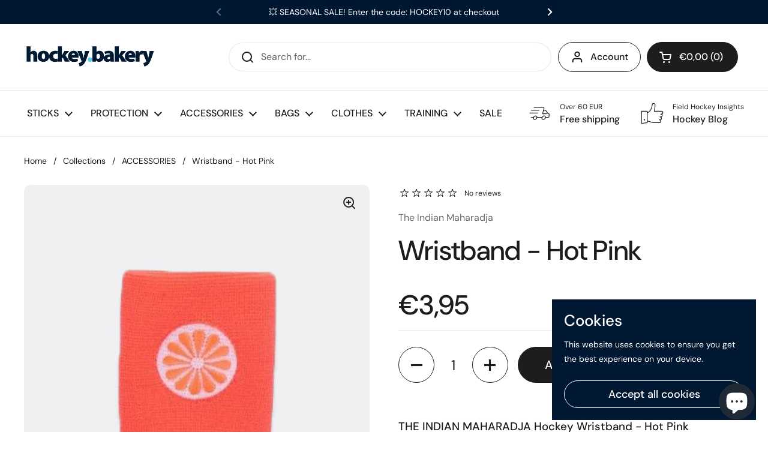

--- FILE ---
content_type: text/html; charset=utf-8
request_url: https://hockeybakery.com/en-gr/products/the-indian-maharadja-field-hockey-wristband-hot-pink
body_size: 42982
content:
<!doctype html><html class="no-js" lang="en" dir="ltr">
<head>

<!-- Google tag (gtag.js) -->
<script async src="https://www.googletagmanager.com/gtag/js?id=G-45XV4KWQN5"></script>
<script>
  window.dataLayer = window.dataLayer || [];
  function gtag(){dataLayer.push(arguments);}
  gtag('js', new Date());

  gtag('config', 'G-45XV4KWQN5');
</script>


	<meta charset="utf-8">
  <meta http-equiv="X-UA-Compatible" content="IE=edge,chrome=1">
  <meta name="viewport" content="width=device-width, initial-scale=1.0, height=device-height, minimum-scale=1.0"><title>Wristband - Pink | The Indian Maharadja Hockey &ndash; hockeybakery.com | Premium Field Hockey Sticks &amp; Gear
</title><meta name="description" content="The pink INDIAN MAHARADJA field hockey writstband prevents sweat drips from running down your arm for a better grip on your stick. Shop hockey sweatbands!">

<meta property="og:site_name" content="hockeybakery.com | Premium Field Hockey Sticks &amp; Gear">
<meta property="og:url" content="https://hockeybakery.com/en-gr/products/the-indian-maharadja-field-hockey-wristband-hot-pink">
<meta property="og:title" content="Wristband - Pink | The Indian Maharadja Hockey">
<meta property="og:type" content="product">
<meta property="og:description" content="The pink INDIAN MAHARADJA field hockey writstband prevents sweat drips from running down your arm for a better grip on your stick. Shop hockey sweatbands!"><meta property="og:image" content="http://hockeybakery.com/cdn/shop/products/SDSdfdfddddMdddsd.jpg?v=1673785739">
  <meta property="og:image:secure_url" content="https://hockeybakery.com/cdn/shop/products/SDSdfdfddddMdddsd.jpg?v=1673785739">
  <meta property="og:image:width" content="840">
  <meta property="og:image:height" content="840"><meta property="og:price:amount" content="3,95">
  <meta property="og:price:currency" content="EUR"><meta name="twitter:card" content="summary_large_image">
<meta name="twitter:title" content="Wristband - Pink | The Indian Maharadja Hockey">
<meta name="twitter:description" content="The pink INDIAN MAHARADJA field hockey writstband prevents sweat drips from running down your arm for a better grip on your stick. Shop hockey sweatbands!"><script type="application/ld+json">
  [
    {
      "@context": "https://schema.org",
      "@type": "WebSite",
      "name": "hockeybakery.com | Premium Field Hockey Sticks \u0026amp; Gear",
      "url": "https:\/\/hockeybakery.com"
    },
    {
      "@context": "https://schema.org",
      "@type": "Organization",
      "name": "hockeybakery.com | Premium Field Hockey Sticks \u0026amp; Gear",
      "url": "https:\/\/hockeybakery.com"
    }
  ]
</script>

<script type="application/ld+json">
{
  "@context": "http://schema.org",
  "@type": "BreadcrumbList",
  "itemListElement": [
    {
      "@type": "ListItem",
      "position": 1,
      "name": "Home",
      "item": "https://hockeybakery.com"
    },{
        "@type": "ListItem",
        "position": 2,
        "name": "Wristband - Hot Pink",
        "item": "https://hockeybakery.com/en-gr/products/the-indian-maharadja-field-hockey-wristband-hot-pink"
      }]
}
</script><script type="application/ld+json">
  {
    "@context": "http://schema.org",
    "@type": "Product",
    "name": "Wristband - Hot Pink",
    "url": "https:\/\/hockeybakery.com\/en-gr\/products\/the-indian-maharadja-field-hockey-wristband-hot-pink",
    "offers": [{
          "@type" : "Offer","sku": "ACC\/IND\/SWE\/PIN","availability" : "http://schema.org/InStock",
          "price" : 3.95,
          "priceCurrency" : "EUR",
          "url" : "https:\/\/hockeybakery.com\/en-gr\/products\/the-indian-maharadja-field-hockey-wristband-hot-pink?variant=43912595472651"
        }
],
    "brand": {
      "@type": "Brand",
      "name": "The Indian Maharadja"
    },
    "description": "\nTHE INDIAN MAHARADJA Hockey Wristband - Hot Pink\nSporty field hockey wristband from The Indian Maharadja in hot pink with white brand embroidery.  This cotton wristband stops the perspiration drops that run down your arm so you can keep more grip on your stick.\nTech Specs (THE INDIAN MAHARADJA Wristband)\n\nMaterial: Cotton, Nylon, Elasthan \/ Acryllic, Nylon, Elasthan\nColor: Hot Pink, Orange\nSize: One Size\n\n*This product includes 1 wristband. A matching headband is an optional purchase.\n\n \n\n To browse all THE INDIAN MAHARADJA products,  visit this link: THE INDIAN MAHARADJA Hockey Collection.\n\n\n\n\n\n\n\n",
    "category": "","sku": "ACC\/IND\/SWE\/PIN",
    "image": {
      "@type": "ImageObject",
      "url": "https:\/\/hockeybakery.com\/cdn\/shop\/products\/SDSdfdfddddMdddsd.jpg?v=1673785739",
      "image": "https:\/\/hockeybakery.com\/cdn\/shop\/products\/SDSdfdfddddMdddsd.jpg?v=1673785739",
      "name": "THE INDIAN MAHARADJA field hockey sweatband wristband - Hot pink",
      "width": "840",
      "height": "840"
    }
  }
  </script><link rel="canonical" href="https://hockeybakery.com/en-gr/products/the-indian-maharadja-field-hockey-wristband-hot-pink">

  <link rel="preconnect" href="https://cdn.shopify.com"><link rel="preconnect" href="https://fonts.shopifycdn.com" crossorigin><link rel="preload" href="//hockeybakery.com/cdn/fonts/dm_sans/dmsans_n5.8a0f1984c77eb7186ceb87c4da2173ff65eb012e.woff2" as="font" type="font/woff2" crossorigin><link rel="preload" href="//hockeybakery.com/cdn/fonts/dm_sans/dmsans_n4.ec80bd4dd7e1a334c969c265873491ae56018d72.woff2" as="font" type="font/woff2" crossorigin><style type="text/css">
@font-face {
  font-family: "DM Sans";
  font-weight: 500;
  font-style: normal;
  font-display: swap;
  src: url("//hockeybakery.com/cdn/fonts/dm_sans/dmsans_n5.8a0f1984c77eb7186ceb87c4da2173ff65eb012e.woff2") format("woff2"),
       url("//hockeybakery.com/cdn/fonts/dm_sans/dmsans_n5.9ad2e755a89e15b3d6c53259daad5fc9609888e6.woff") format("woff");
}
@font-face {
  font-family: "DM Sans";
  font-weight: 400;
  font-style: normal;
  font-display: swap;
  src: url("//hockeybakery.com/cdn/fonts/dm_sans/dmsans_n4.ec80bd4dd7e1a334c969c265873491ae56018d72.woff2") format("woff2"),
       url("//hockeybakery.com/cdn/fonts/dm_sans/dmsans_n4.87bdd914d8a61247b911147ae68e754d695c58a6.woff") format("woff");
}
@font-face {
  font-family: "DM Sans";
  font-weight: 500;
  font-style: normal;
  font-display: swap;
  src: url("//hockeybakery.com/cdn/fonts/dm_sans/dmsans_n5.8a0f1984c77eb7186ceb87c4da2173ff65eb012e.woff2") format("woff2"),
       url("//hockeybakery.com/cdn/fonts/dm_sans/dmsans_n5.9ad2e755a89e15b3d6c53259daad5fc9609888e6.woff") format("woff");
}
@font-face {
  font-family: "DM Sans";
  font-weight: 400;
  font-style: italic;
  font-display: swap;
  src: url("//hockeybakery.com/cdn/fonts/dm_sans/dmsans_i4.b8fe05e69ee95d5a53155c346957d8cbf5081c1a.woff2") format("woff2"),
       url("//hockeybakery.com/cdn/fonts/dm_sans/dmsans_i4.403fe28ee2ea63e142575c0aa47684d65f8c23a0.woff") format("woff");
}




</style>
<style type="text/css">

  :root {

    /* Direction */
    --direction: ltr;

    /* Font variables */

    --font-stack-headings: "DM Sans", sans-serif;
    --font-weight-headings: 500;
    --font-style-headings: normal;

    --font-stack-body: "DM Sans", sans-serif;
    --font-weight-body: 400;--font-weight-body-bold: 500;--font-style-body: normal;--font-weight-buttons: var(--font-weight-body-bold);--font-weight-menu: var(--font-weight-body-bold);--base-headings-size: 65;
    --base-headings-line: 1.2;
    --base-body-size: 16;
    --base-body-line: 1.5;

    --base-menu-size: 16;

    /* Color variables */

    --color-background-header: #ffffff;
    --color-secondary-background-header: rgba(29, 29, 29, 0.08);
    --color-opacity-background-header: rgba(255, 255, 255, 0);
    --color-text-header: #1d1d1d;
    --color-foreground-header: #fff;
    --color-accent-header: #000000;
    --color-foreground-accent-header: #fff;
    --color-borders-header: rgba(29, 29, 29, 0.1);

    --color-background-main: #ffffff;
    --color-secondary-background-main: rgba(29, 29, 29, 0.08);
    --color-third-background-main: rgba(29, 29, 29, 0.04);
    --color-fourth-background-main: rgba(29, 29, 29, 0.02);
    --color-opacity-background-main: rgba(255, 255, 255, 0);
    --color-text-main: #1d1d1d;
    --color-foreground-main: #fff;
    --color-secondary-text-main: rgba(29, 29, 29, 0.6);
    --color-accent-main: #000000;
    --color-foreground-accent-main: #fff;
    --color-borders-main: rgba(29, 29, 29, 0.15);

    --color-background-cards: #ffffff;
    --color-text-cards: #1d1d1d;
    --color-foreground-cards: #fff;
    --color-secondary-text-cards: rgba(29, 29, 29, 0.6);
    --color-accent-cards: #000000;
    --color-foreground-accent-cards: #fff;
    --color-borders-cards: #e1e1e1;

    --color-background-footer: #ffffff;
    --color-text-footer: #000000;
    --color-accent-footer: #298556;
    --color-borders-footer: rgba(0, 0, 0, 0.15);

    --color-borders-forms-primary: rgba(29, 29, 29, 0.3);
    --color-borders-forms-secondary: rgba(29, 29, 29, 0.6);

    /* Borders */

    --border-width-cards: 1px;
    --border-radius-cards: 10px;
    --border-width-buttons: 1px;
    --border-radius-buttons: 30px;
    --border-width-forms: 1px;
    --border-radius-forms: 5px;

    /* Layout */
    --grid-gap-original-base: 26px;
    --container-vertical-space-base: 100px;

  }

  .facets__summary, #main select, .sidebar select {
    background-image: url('data:image/svg+xml;utf8,<svg width="13" height="8" fill="none" xmlns="http://www.w3.org/2000/svg"><path d="M1.414.086 7.9 6.57 6.485 7.985 0 1.5 1.414.086Z" fill="%231d1d1d"/><path d="M12.985 1.515 6.5 8 5.085 6.586 11.571.101l1.414 1.414Z" fill="%231d1d1d"/></svg>');
  }

  .card .star-rating__stars {
    background-image: url('data:image/svg+xml;utf8,<svg width="20" height="13" viewBox="0 0 14 13" fill="none" xmlns="http://www.w3.org/2000/svg"><path d="m7 0 1.572 4.837h5.085l-4.114 2.99 1.572 4.836L7 9.673l-4.114 2.99 1.571-4.837-4.114-2.99h5.085L7 0Z" stroke="%231d1d1d" stroke-width="1"/></svg>');
  }
  .card .star-rating__stars-active {
    background-image: url('data:image/svg+xml;utf8,<svg width="20" height="13" viewBox="0 0 14 13" fill="none" xmlns="http://www.w3.org/2000/svg"><path d="m7 0 1.572 4.837h5.085l-4.114 2.99 1.572 4.836L7 9.673l-4.114 2.99 1.571-4.837-4.114-2.99h5.085L7 0Z" fill="%231d1d1d" stroke-width="0"/></svg>');
  }

  .star-rating__stars {
    background-image: url('data:image/svg+xml;utf8,<svg width="20" height="13" viewBox="0 0 14 13" fill="none" xmlns="http://www.w3.org/2000/svg"><path d="m7 0 1.572 4.837h5.085l-4.114 2.99 1.572 4.836L7 9.673l-4.114 2.99 1.571-4.837-4.114-2.99h5.085L7 0Z" stroke="%231d1d1d" stroke-width="1"/></svg>');
  }
  .star-rating__stars-active {
    background-image: url('data:image/svg+xml;utf8,<svg width="20" height="13" viewBox="0 0 14 13" fill="none" xmlns="http://www.w3.org/2000/svg"><path d="m7 0 1.572 4.837h5.085l-4.114 2.99 1.572 4.836L7 9.673l-4.114 2.99 1.571-4.837-4.114-2.99h5.085L7 0Z" fill="%231d1d1d" stroke-width="0"/></svg>');
  }

</style>

<style id="root-height">
  :root {
    --window-height: 100vh;
  }
</style><link href="//hockeybakery.com/cdn/shop/t/3/assets/theme.css?v=3870382757751406001675426016" as="style" rel="preload"><link href="//hockeybakery.com/cdn/shop/t/3/assets/section-header.css?v=33747127640644306551673798532" as="style" rel="preload"><link href="//hockeybakery.com/cdn/shop/t/3/assets/section-main-product.css?v=71267907723153738791673798531" as="style" rel="preload"><link rel="preload" as="image" href="//hockeybakery.com/cdn/shop/products/SDSdfdfddddMdddsd.jpg?v=1673785739&width=480" imagesrcset="//hockeybakery.com/cdn/shop/products/SDSdfdfddddMdddsd.jpg?v=1673785739&width=240 240w,//hockeybakery.com/cdn/shop/products/SDSdfdfddddMdddsd.jpg?v=1673785739&width=360 360w,//hockeybakery.com/cdn/shop/products/SDSdfdfddddMdddsd.jpg?v=1673785739&width=420 420w,//hockeybakery.com/cdn/shop/products/SDSdfdfddddMdddsd.jpg?v=1673785739&width=480 480w,//hockeybakery.com/cdn/shop/products/SDSdfdfddddMdddsd.jpg?v=1673785739&width=640 640w,//hockeybakery.com/cdn/shop/products/SDSdfdfddddMdddsd.jpg?v=1673785739&width=840 840w" imagesizes="(max-width: 767px) calc(100vw - 20px), (max-width: 1360px) 50vw, 620px"><link href="//hockeybakery.com/cdn/shop/t/3/assets/theme.css?v=3870382757751406001675426016" rel="stylesheet" type="text/css" media="all" />

	<script>window.performance && window.performance.mark && window.performance.mark('shopify.content_for_header.start');</script><meta name="google-site-verification" content="yOtsMqDHnFMuZJkMX6GHWBVQSpX8PbL4xdkfm7DwxD0">
<meta id="shopify-digital-wallet" name="shopify-digital-wallet" content="/67620077835/digital_wallets/dialog">
<link rel="alternate" hreflang="x-default" href="https://hockeybakery.com/products/the-indian-maharadja-field-hockey-wristband-hot-pink">
<link rel="alternate" hreflang="en" href="https://hockeybakery.com/products/the-indian-maharadja-field-hockey-wristband-hot-pink">
<link rel="alternate" hreflang="de" href="https://hockeybakery.com/de/products/the-indian-maharadja-field-hockey-wristband-hot-pink">
<link rel="alternate" hreflang="en-AT" href="https://hockeybakery.com/en-at/products/the-indian-maharadja-field-hockey-wristband-hot-pink">
<link rel="alternate" hreflang="en-BE" href="https://hockeybakery.com/en-be/products/the-indian-maharadja-field-hockey-wristband-hot-pink">
<link rel="alternate" hreflang="en-BG" href="https://hockeybakery.com/en-bg/products/the-indian-maharadja-field-hockey-wristband-hot-pink">
<link rel="alternate" hreflang="en-HR" href="https://hockeybakery.com/en-hr/products/the-indian-maharadja-field-hockey-wristband-hot-pink">
<link rel="alternate" hreflang="en-CZ" href="https://hockeybakery.com/en-cz/products/the-indian-maharadja-field-hockey-wristband-hot-pink">
<link rel="alternate" hreflang="en-DK" href="https://hockeybakery.com/en-dk/products/the-indian-maharadja-field-hockey-wristband-hot-pink">
<link rel="alternate" hreflang="en-EE" href="https://hockeybakery.com/en-ee/products/the-indian-maharadja-field-hockey-wristband-hot-pink">
<link rel="alternate" hreflang="en-FI" href="https://hockeybakery.com/en-fi/products/the-indian-maharadja-field-hockey-wristband-hot-pink">
<link rel="alternate" hreflang="en-FR" href="https://hockeybakery.com/en-fr/products/the-indian-maharadja-field-hockey-wristband-hot-pink">
<link rel="alternate" hreflang="en-DE" href="https://hockeybakery.com/en-de/products/the-indian-maharadja-field-hockey-wristband-hot-pink">
<link rel="alternate" hreflang="en-GR" href="https://hockeybakery.com/en-gr/products/the-indian-maharadja-field-hockey-wristband-hot-pink">
<link rel="alternate" hreflang="en-HU" href="https://hockeybakery.com/en-hu/products/the-indian-maharadja-field-hockey-wristband-hot-pink">
<link rel="alternate" hreflang="en-IE" href="https://hockeybakery.com/en-ie/products/the-indian-maharadja-field-hockey-wristband-hot-pink">
<link rel="alternate" hreflang="en-IT" href="https://hockeybakery.com/en-it/products/the-indian-maharadja-field-hockey-wristband-hot-pink">
<link rel="alternate" hreflang="en-LV" href="https://hockeybakery.com/en-lv/products/the-indian-maharadja-field-hockey-wristband-hot-pink">
<link rel="alternate" hreflang="en-LT" href="https://hockeybakery.com/en-lt/products/the-indian-maharadja-field-hockey-wristband-hot-pink">
<link rel="alternate" hreflang="en-LU" href="https://hockeybakery.com/en-lu/products/the-indian-maharadja-field-hockey-wristband-hot-pink">
<link rel="alternate" hreflang="en-NL" href="https://hockeybakery.com/en-nl/products/the-indian-maharadja-field-hockey-wristband-hot-pink">
<link rel="alternate" hreflang="en-PL" href="https://hockeybakery.com/en-pl/products/the-indian-maharadja-field-hockey-wristband-hot-pink">
<link rel="alternate" hreflang="en-PT" href="https://hockeybakery.com/en-pt/products/the-indian-maharadja-field-hockey-wristband-hot-pink">
<link rel="alternate" hreflang="en-RO" href="https://hockeybakery.com/en-ro/products/the-indian-maharadja-field-hockey-wristband-hot-pink">
<link rel="alternate" hreflang="en-SI" href="https://hockeybakery.com/en-si/products/the-indian-maharadja-field-hockey-wristband-hot-pink">
<link rel="alternate" hreflang="en-ES" href="https://hockeybakery.com/en-es/products/the-indian-maharadja-field-hockey-wristband-hot-pink">
<link rel="alternate" hreflang="en-SE" href="https://hockeybakery.com/en-se/products/the-indian-maharadja-field-hockey-wristband-hot-pink">
<link rel="alternate" hreflang="en-GB" href="https://hockeybakery.com/en-gb/products/the-indian-maharadja-field-hockey-wristband-hot-pink">
<link rel="alternate" type="application/json+oembed" href="https://hockeybakery.com/en-gr/products/the-indian-maharadja-field-hockey-wristband-hot-pink.oembed">
<script async="async" src="/checkouts/internal/preloads.js?locale=en-GR"></script>
<script id="shopify-features" type="application/json">{"accessToken":"f4383ae0ed4da1270af54f4f583bf33c","betas":["rich-media-storefront-analytics"],"domain":"hockeybakery.com","predictiveSearch":true,"shopId":67620077835,"locale":"en"}</script>
<script>var Shopify = Shopify || {};
Shopify.shop = "299fd9.myshopify.com";
Shopify.locale = "en";
Shopify.currency = {"active":"EUR","rate":"1.0"};
Shopify.country = "GR";
Shopify.theme = {"name":"Local","id":138651042059,"schema_name":"Local","schema_version":"1.2.2","theme_store_id":1651,"role":"main"};
Shopify.theme.handle = "null";
Shopify.theme.style = {"id":null,"handle":null};
Shopify.cdnHost = "hockeybakery.com/cdn";
Shopify.routes = Shopify.routes || {};
Shopify.routes.root = "/en-gr/";</script>
<script type="module">!function(o){(o.Shopify=o.Shopify||{}).modules=!0}(window);</script>
<script>!function(o){function n(){var o=[];function n(){o.push(Array.prototype.slice.apply(arguments))}return n.q=o,n}var t=o.Shopify=o.Shopify||{};t.loadFeatures=n(),t.autoloadFeatures=n()}(window);</script>
<script id="shop-js-analytics" type="application/json">{"pageType":"product"}</script>
<script defer="defer" async type="module" src="//hockeybakery.com/cdn/shopifycloud/shop-js/modules/v2/client.init-shop-cart-sync_BApSsMSl.en.esm.js"></script>
<script defer="defer" async type="module" src="//hockeybakery.com/cdn/shopifycloud/shop-js/modules/v2/chunk.common_CBoos6YZ.esm.js"></script>
<script type="module">
  await import("//hockeybakery.com/cdn/shopifycloud/shop-js/modules/v2/client.init-shop-cart-sync_BApSsMSl.en.esm.js");
await import("//hockeybakery.com/cdn/shopifycloud/shop-js/modules/v2/chunk.common_CBoos6YZ.esm.js");

  window.Shopify.SignInWithShop?.initShopCartSync?.({"fedCMEnabled":true,"windoidEnabled":true});

</script>
<script>(function() {
  var isLoaded = false;
  function asyncLoad() {
    if (isLoaded) return;
    isLoaded = true;
    var urls = ["https:\/\/gifts.good-apps.co\/storage\/js\/good_free_gift-299fd9.myshopify.com.js?ver=71\u0026shop=299fd9.myshopify.com"];
    for (var i = 0; i < urls.length; i++) {
      var s = document.createElement('script');
      s.type = 'text/javascript';
      s.async = true;
      s.src = urls[i];
      var x = document.getElementsByTagName('script')[0];
      x.parentNode.insertBefore(s, x);
    }
  };
  if(window.attachEvent) {
    window.attachEvent('onload', asyncLoad);
  } else {
    window.addEventListener('load', asyncLoad, false);
  }
})();</script>
<script id="__st">var __st={"a":67620077835,"offset":3600,"reqid":"d86cad2b-f8b8-4615-9497-e3c74d8d5665-1768909374","pageurl":"hockeybakery.com\/en-gr\/products\/the-indian-maharadja-field-hockey-wristband-hot-pink","u":"73960e6489c5","p":"product","rtyp":"product","rid":8087151247627};</script>
<script>window.ShopifyPaypalV4VisibilityTracking = true;</script>
<script id="captcha-bootstrap">!function(){'use strict';const t='contact',e='account',n='new_comment',o=[[t,t],['blogs',n],['comments',n],[t,'customer']],c=[[e,'customer_login'],[e,'guest_login'],[e,'recover_customer_password'],[e,'create_customer']],r=t=>t.map((([t,e])=>`form[action*='/${t}']:not([data-nocaptcha='true']) input[name='form_type'][value='${e}']`)).join(','),a=t=>()=>t?[...document.querySelectorAll(t)].map((t=>t.form)):[];function s(){const t=[...o],e=r(t);return a(e)}const i='password',u='form_key',d=['recaptcha-v3-token','g-recaptcha-response','h-captcha-response',i],f=()=>{try{return window.sessionStorage}catch{return}},m='__shopify_v',_=t=>t.elements[u];function p(t,e,n=!1){try{const o=window.sessionStorage,c=JSON.parse(o.getItem(e)),{data:r}=function(t){const{data:e,action:n}=t;return t[m]||n?{data:e,action:n}:{data:t,action:n}}(c);for(const[e,n]of Object.entries(r))t.elements[e]&&(t.elements[e].value=n);n&&o.removeItem(e)}catch(o){console.error('form repopulation failed',{error:o})}}const l='form_type',E='cptcha';function T(t){t.dataset[E]=!0}const w=window,h=w.document,L='Shopify',v='ce_forms',y='captcha';let A=!1;((t,e)=>{const n=(g='f06e6c50-85a8-45c8-87d0-21a2b65856fe',I='https://cdn.shopify.com/shopifycloud/storefront-forms-hcaptcha/ce_storefront_forms_captcha_hcaptcha.v1.5.2.iife.js',D={infoText:'Protected by hCaptcha',privacyText:'Privacy',termsText:'Terms'},(t,e,n)=>{const o=w[L][v],c=o.bindForm;if(c)return c(t,g,e,D).then(n);var r;o.q.push([[t,g,e,D],n]),r=I,A||(h.body.append(Object.assign(h.createElement('script'),{id:'captcha-provider',async:!0,src:r})),A=!0)});var g,I,D;w[L]=w[L]||{},w[L][v]=w[L][v]||{},w[L][v].q=[],w[L][y]=w[L][y]||{},w[L][y].protect=function(t,e){n(t,void 0,e),T(t)},Object.freeze(w[L][y]),function(t,e,n,w,h,L){const[v,y,A,g]=function(t,e,n){const i=e?o:[],u=t?c:[],d=[...i,...u],f=r(d),m=r(i),_=r(d.filter((([t,e])=>n.includes(e))));return[a(f),a(m),a(_),s()]}(w,h,L),I=t=>{const e=t.target;return e instanceof HTMLFormElement?e:e&&e.form},D=t=>v().includes(t);t.addEventListener('submit',(t=>{const e=I(t);if(!e)return;const n=D(e)&&!e.dataset.hcaptchaBound&&!e.dataset.recaptchaBound,o=_(e),c=g().includes(e)&&(!o||!o.value);(n||c)&&t.preventDefault(),c&&!n&&(function(t){try{if(!f())return;!function(t){const e=f();if(!e)return;const n=_(t);if(!n)return;const o=n.value;o&&e.removeItem(o)}(t);const e=Array.from(Array(32),(()=>Math.random().toString(36)[2])).join('');!function(t,e){_(t)||t.append(Object.assign(document.createElement('input'),{type:'hidden',name:u})),t.elements[u].value=e}(t,e),function(t,e){const n=f();if(!n)return;const o=[...t.querySelectorAll(`input[type='${i}']`)].map((({name:t})=>t)),c=[...d,...o],r={};for(const[a,s]of new FormData(t).entries())c.includes(a)||(r[a]=s);n.setItem(e,JSON.stringify({[m]:1,action:t.action,data:r}))}(t,e)}catch(e){console.error('failed to persist form',e)}}(e),e.submit())}));const S=(t,e)=>{t&&!t.dataset[E]&&(n(t,e.some((e=>e===t))),T(t))};for(const o of['focusin','change'])t.addEventListener(o,(t=>{const e=I(t);D(e)&&S(e,y())}));const B=e.get('form_key'),M=e.get(l),P=B&&M;t.addEventListener('DOMContentLoaded',(()=>{const t=y();if(P)for(const e of t)e.elements[l].value===M&&p(e,B);[...new Set([...A(),...v().filter((t=>'true'===t.dataset.shopifyCaptcha))])].forEach((e=>S(e,t)))}))}(h,new URLSearchParams(w.location.search),n,t,e,['guest_login'])})(!0,!0)}();</script>
<script integrity="sha256-4kQ18oKyAcykRKYeNunJcIwy7WH5gtpwJnB7kiuLZ1E=" data-source-attribution="shopify.loadfeatures" defer="defer" src="//hockeybakery.com/cdn/shopifycloud/storefront/assets/storefront/load_feature-a0a9edcb.js" crossorigin="anonymous"></script>
<script data-source-attribution="shopify.dynamic_checkout.dynamic.init">var Shopify=Shopify||{};Shopify.PaymentButton=Shopify.PaymentButton||{isStorefrontPortableWallets:!0,init:function(){window.Shopify.PaymentButton.init=function(){};var t=document.createElement("script");t.src="https://hockeybakery.com/cdn/shopifycloud/portable-wallets/latest/portable-wallets.en.js",t.type="module",document.head.appendChild(t)}};
</script>
<script data-source-attribution="shopify.dynamic_checkout.buyer_consent">
  function portableWalletsHideBuyerConsent(e){var t=document.getElementById("shopify-buyer-consent"),n=document.getElementById("shopify-subscription-policy-button");t&&n&&(t.classList.add("hidden"),t.setAttribute("aria-hidden","true"),n.removeEventListener("click",e))}function portableWalletsShowBuyerConsent(e){var t=document.getElementById("shopify-buyer-consent"),n=document.getElementById("shopify-subscription-policy-button");t&&n&&(t.classList.remove("hidden"),t.removeAttribute("aria-hidden"),n.addEventListener("click",e))}window.Shopify?.PaymentButton&&(window.Shopify.PaymentButton.hideBuyerConsent=portableWalletsHideBuyerConsent,window.Shopify.PaymentButton.showBuyerConsent=portableWalletsShowBuyerConsent);
</script>
<script>
  function portableWalletsCleanup(e){e&&e.src&&console.error("Failed to load portable wallets script "+e.src);var t=document.querySelectorAll("shopify-accelerated-checkout .shopify-payment-button__skeleton, shopify-accelerated-checkout-cart .wallet-cart-button__skeleton"),e=document.getElementById("shopify-buyer-consent");for(let e=0;e<t.length;e++)t[e].remove();e&&e.remove()}function portableWalletsNotLoadedAsModule(e){e instanceof ErrorEvent&&"string"==typeof e.message&&e.message.includes("import.meta")&&"string"==typeof e.filename&&e.filename.includes("portable-wallets")&&(window.removeEventListener("error",portableWalletsNotLoadedAsModule),window.Shopify.PaymentButton.failedToLoad=e,"loading"===document.readyState?document.addEventListener("DOMContentLoaded",window.Shopify.PaymentButton.init):window.Shopify.PaymentButton.init())}window.addEventListener("error",portableWalletsNotLoadedAsModule);
</script>

<script type="module" src="https://hockeybakery.com/cdn/shopifycloud/portable-wallets/latest/portable-wallets.en.js" onError="portableWalletsCleanup(this)" crossorigin="anonymous"></script>
<script nomodule>
  document.addEventListener("DOMContentLoaded", portableWalletsCleanup);
</script>

<link id="shopify-accelerated-checkout-styles" rel="stylesheet" media="screen" href="https://hockeybakery.com/cdn/shopifycloud/portable-wallets/latest/accelerated-checkout-backwards-compat.css" crossorigin="anonymous">
<style id="shopify-accelerated-checkout-cart">
        #shopify-buyer-consent {
  margin-top: 1em;
  display: inline-block;
  width: 100%;
}

#shopify-buyer-consent.hidden {
  display: none;
}

#shopify-subscription-policy-button {
  background: none;
  border: none;
  padding: 0;
  text-decoration: underline;
  font-size: inherit;
  cursor: pointer;
}

#shopify-subscription-policy-button::before {
  box-shadow: none;
}

      </style>

<script>window.performance && window.performance.mark && window.performance.mark('shopify.content_for_header.end');</script>

  <script>
    const rbi = [];
    const ribSetSize = (img) => {
      if ( img.offsetWidth / img.dataset.ratio < img.offsetHeight ) {
        img.setAttribute('sizes', `${Math.ceil(img.offsetHeight * img.dataset.ratio)}px`);
      } else {
        img.setAttribute('sizes', `${Math.ceil(img.offsetWidth)}px`);
      }
    }
    const debounce = (fn, wait) => {
      let t;
      return (...args) => {
        clearTimeout(t);
        t = setTimeout(() => fn.apply(this, args), wait);
      };
    }
    window.KEYCODES = {
      TAB: 9,
      ESC: 27,
      DOWN: 40,
      RIGHT: 39,
      UP: 38,
      LEFT: 37,
      RETURN: 13
    };
    window.addEventListener('resize', debounce(()=>{
      for ( let img of rbi ) {
        ribSetSize(img);
      }
    }, 250));
  </script><noscript>
    <link rel="stylesheet" href="//hockeybakery.com/cdn/shop/t/3/assets/theme-noscript.css?v=143499523122431679711673798531">
  </noscript>

<!-- BEGIN app block: shopify://apps/judge-me-reviews/blocks/judgeme_core/61ccd3b1-a9f2-4160-9fe9-4fec8413e5d8 --><!-- Start of Judge.me Core -->






<link rel="dns-prefetch" href="https://cdnwidget.judge.me">
<link rel="dns-prefetch" href="https://cdn.judge.me">
<link rel="dns-prefetch" href="https://cdn1.judge.me">
<link rel="dns-prefetch" href="https://api.judge.me">

<script data-cfasync='false' class='jdgm-settings-script'>window.jdgmSettings={"pagination":5,"disable_web_reviews":false,"badge_no_review_text":"No reviews","badge_n_reviews_text":"{{ n }} review/reviews","badge_star_color":"#63cbe6","hide_badge_preview_if_no_reviews":true,"badge_hide_text":false,"enforce_center_preview_badge":false,"widget_title":"Customer Reviews","widget_open_form_text":"Write a review","widget_close_form_text":"Cancel review","widget_refresh_page_text":"Refresh page","widget_summary_text":"Based on {{ number_of_reviews }} review/reviews","widget_no_review_text":"Hey there! Be the first to write a review","widget_name_field_text":"Display name","widget_verified_name_field_text":"Verified Name (public)","widget_name_placeholder_text":"Display name","widget_required_field_error_text":"This field is required.","widget_email_field_text":"Email address","widget_verified_email_field_text":"Verified Email (private, can not be edited)","widget_email_placeholder_text":"Your email address","widget_email_field_error_text":"Please enter a valid email address.","widget_rating_field_text":"Rating","widget_review_title_field_text":"Review Title","widget_review_title_placeholder_text":"Give your review a title","widget_review_body_field_text":"Review content","widget_review_body_placeholder_text":"Start writing here...","widget_pictures_field_text":"Picture/Video (optional)","widget_submit_review_text":"Submit Review","widget_submit_verified_review_text":"Submit Verified Review","widget_submit_success_msg_with_auto_publish":"Thank you! Please refresh the page in a few moments to see your review. You can remove or edit your review by logging into \u003ca href='https://judge.me/login' target='_blank' rel='nofollow noopener'\u003eJudge.me\u003c/a\u003e","widget_submit_success_msg_no_auto_publish":"Thank you! Your review will be published as soon as it is approved by the shop admin. You can remove or edit your review by logging into \u003ca href='https://judge.me/login' target='_blank' rel='nofollow noopener'\u003eJudge.me\u003c/a\u003e","widget_show_default_reviews_out_of_total_text":"Showing {{ n_reviews_shown }} out of {{ n_reviews }} reviews.","widget_show_all_link_text":"Show all","widget_show_less_link_text":"Show less","widget_author_said_text":"{{ reviewer_name }} said:","widget_days_text":"{{ n }} days ago","widget_weeks_text":"{{ n }} week/weeks ago","widget_months_text":"{{ n }} month/months ago","widget_years_text":"{{ n }} year/years ago","widget_yesterday_text":"Yesterday","widget_today_text":"Today","widget_replied_text":"\u003e\u003e {{ shop_name }} replied:","widget_read_more_text":"Read more","widget_reviewer_name_as_initial":"","widget_rating_filter_color":"#fbcd0a","widget_rating_filter_see_all_text":"See all reviews","widget_sorting_most_recent_text":"Most Recent","widget_sorting_highest_rating_text":"Highest Rating","widget_sorting_lowest_rating_text":"Lowest Rating","widget_sorting_with_pictures_text":"Only Pictures","widget_sorting_most_helpful_text":"Most Helpful","widget_open_question_form_text":"Ask a question","widget_reviews_subtab_text":"Reviews","widget_questions_subtab_text":"Questions","widget_question_label_text":"Question","widget_answer_label_text":"Answer","widget_question_placeholder_text":"Write your question here","widget_submit_question_text":"Submit Question","widget_question_submit_success_text":"Thank you for your question! We will notify you once it gets answered.","widget_star_color":"#63cbe6","verified_badge_text":"Verified","verified_badge_bg_color":"","verified_badge_text_color":"","verified_badge_placement":"left-of-reviewer-name","widget_review_max_height":"","widget_hide_border":false,"widget_social_share":false,"widget_thumb":false,"widget_review_location_show":false,"widget_location_format":"","all_reviews_include_out_of_store_products":true,"all_reviews_out_of_store_text":"(out of store)","all_reviews_pagination":100,"all_reviews_product_name_prefix_text":"about","enable_review_pictures":true,"enable_question_anwser":false,"widget_theme":"default","review_date_format":"mm/dd/yyyy","default_sort_method":"most-recent","widget_product_reviews_subtab_text":"Product Reviews","widget_shop_reviews_subtab_text":"Shop Reviews","widget_other_products_reviews_text":"Reviews for other products","widget_store_reviews_subtab_text":"Store reviews","widget_no_store_reviews_text":"This store hasn't received any reviews yet","widget_web_restriction_product_reviews_text":"This product hasn't received any reviews yet","widget_no_items_text":"No items found","widget_show_more_text":"Show more","widget_write_a_store_review_text":"Write a Store Review","widget_other_languages_heading":"Reviews in Other Languages","widget_translate_review_text":"Translate review to {{ language }}","widget_translating_review_text":"Translating...","widget_show_original_translation_text":"Show original ({{ language }})","widget_translate_review_failed_text":"Review couldn't be translated.","widget_translate_review_retry_text":"Retry","widget_translate_review_try_again_later_text":"Try again later","show_product_url_for_grouped_product":false,"widget_sorting_pictures_first_text":"Pictures First","show_pictures_on_all_rev_page_mobile":false,"show_pictures_on_all_rev_page_desktop":false,"floating_tab_hide_mobile_install_preference":false,"floating_tab_button_name":"★ Reviews","floating_tab_title":"Let customers speak for us","floating_tab_button_color":"","floating_tab_button_background_color":"","floating_tab_url":"","floating_tab_url_enabled":false,"floating_tab_tab_style":"text","all_reviews_text_badge_text":"Customers rate us {{ shop.metafields.judgeme.all_reviews_rating | round: 1 }}/5 based on {{ shop.metafields.judgeme.all_reviews_count }} reviews.","all_reviews_text_badge_text_branded_style":"{{ shop.metafields.judgeme.all_reviews_rating | round: 1 }} out of 5 stars based on {{ shop.metafields.judgeme.all_reviews_count }} reviews","is_all_reviews_text_badge_a_link":false,"show_stars_for_all_reviews_text_badge":false,"all_reviews_text_badge_url":"","all_reviews_text_style":"text","all_reviews_text_color_style":"judgeme_brand_color","all_reviews_text_color":"#108474","all_reviews_text_show_jm_brand":true,"featured_carousel_show_header":true,"featured_carousel_title":"Let customers speak for us","testimonials_carousel_title":"Customers are saying","videos_carousel_title":"Real customer stories","cards_carousel_title":"Customers are saying","featured_carousel_count_text":"from {{ n }} reviews","featured_carousel_add_link_to_all_reviews_page":false,"featured_carousel_url":"","featured_carousel_show_images":true,"featured_carousel_autoslide_interval":5,"featured_carousel_arrows_on_the_sides":false,"featured_carousel_height":250,"featured_carousel_width":80,"featured_carousel_image_size":0,"featured_carousel_image_height":250,"featured_carousel_arrow_color":"#eeeeee","verified_count_badge_style":"vintage","verified_count_badge_orientation":"horizontal","verified_count_badge_color_style":"judgeme_brand_color","verified_count_badge_color":"#108474","is_verified_count_badge_a_link":false,"verified_count_badge_url":"","verified_count_badge_show_jm_brand":true,"widget_rating_preset_default":5,"widget_first_sub_tab":"product-reviews","widget_show_histogram":true,"widget_histogram_use_custom_color":false,"widget_pagination_use_custom_color":false,"widget_star_use_custom_color":true,"widget_verified_badge_use_custom_color":false,"widget_write_review_use_custom_color":false,"picture_reminder_submit_button":"Upload Pictures","enable_review_videos":true,"mute_video_by_default":true,"widget_sorting_videos_first_text":"Videos First","widget_review_pending_text":"Pending","featured_carousel_items_for_large_screen":3,"social_share_options_order":"Facebook,Twitter","remove_microdata_snippet":true,"disable_json_ld":false,"enable_json_ld_products":false,"preview_badge_show_question_text":false,"preview_badge_no_question_text":"No questions","preview_badge_n_question_text":"{{ number_of_questions }} question/questions","qa_badge_show_icon":false,"qa_badge_position":"same-row","remove_judgeme_branding":false,"widget_add_search_bar":false,"widget_search_bar_placeholder":"Search","widget_sorting_verified_only_text":"Verified only","featured_carousel_theme":"default","featured_carousel_show_rating":true,"featured_carousel_show_title":true,"featured_carousel_show_body":true,"featured_carousel_show_date":false,"featured_carousel_show_reviewer":true,"featured_carousel_show_product":false,"featured_carousel_header_background_color":"#108474","featured_carousel_header_text_color":"#ffffff","featured_carousel_name_product_separator":"reviewed","featured_carousel_full_star_background":"#108474","featured_carousel_empty_star_background":"#dadada","featured_carousel_vertical_theme_background":"#f9fafb","featured_carousel_verified_badge_enable":true,"featured_carousel_verified_badge_color":"#108474","featured_carousel_border_style":"round","featured_carousel_review_line_length_limit":3,"featured_carousel_more_reviews_button_text":"Read more reviews","featured_carousel_view_product_button_text":"View product","all_reviews_page_load_reviews_on":"scroll","all_reviews_page_load_more_text":"Load More Reviews","disable_fb_tab_reviews":false,"enable_ajax_cdn_cache":false,"widget_advanced_speed_features":5,"widget_public_name_text":"displayed publicly like","default_reviewer_name":"John Smith","default_reviewer_name_has_non_latin":true,"widget_reviewer_anonymous":"Anonymous","medals_widget_title":"Judge.me Review Medals","medals_widget_background_color":"#f9fafb","medals_widget_position":"footer_all_pages","medals_widget_border_color":"#f9fafb","medals_widget_verified_text_position":"left","medals_widget_use_monochromatic_version":false,"medals_widget_elements_color":"#108474","show_reviewer_avatar":true,"widget_invalid_yt_video_url_error_text":"Not a YouTube video URL","widget_max_length_field_error_text":"Please enter no more than {0} characters.","widget_show_country_flag":false,"widget_show_collected_via_shop_app":true,"widget_verified_by_shop_badge_style":"light","widget_verified_by_shop_text":"Verified by Shop","widget_show_photo_gallery":true,"widget_load_with_code_splitting":true,"widget_ugc_install_preference":false,"widget_ugc_title":"Made by us, Shared by you","widget_ugc_subtitle":"Tag us to see your picture featured in our page","widget_ugc_arrows_color":"#ffffff","widget_ugc_primary_button_text":"Buy Now","widget_ugc_primary_button_background_color":"#108474","widget_ugc_primary_button_text_color":"#ffffff","widget_ugc_primary_button_border_width":"0","widget_ugc_primary_button_border_style":"none","widget_ugc_primary_button_border_color":"#108474","widget_ugc_primary_button_border_radius":"25","widget_ugc_secondary_button_text":"Load More","widget_ugc_secondary_button_background_color":"#ffffff","widget_ugc_secondary_button_text_color":"#108474","widget_ugc_secondary_button_border_width":"2","widget_ugc_secondary_button_border_style":"solid","widget_ugc_secondary_button_border_color":"#108474","widget_ugc_secondary_button_border_radius":"25","widget_ugc_reviews_button_text":"View Reviews","widget_ugc_reviews_button_background_color":"#ffffff","widget_ugc_reviews_button_text_color":"#108474","widget_ugc_reviews_button_border_width":"2","widget_ugc_reviews_button_border_style":"solid","widget_ugc_reviews_button_border_color":"#108474","widget_ugc_reviews_button_border_radius":"25","widget_ugc_reviews_button_link_to":"judgeme-reviews-page","widget_ugc_show_post_date":true,"widget_ugc_max_width":"800","widget_rating_metafield_value_type":true,"widget_primary_color":"#001832","widget_enable_secondary_color":true,"widget_secondary_color":"#001832","widget_summary_average_rating_text":"{{ average_rating }} out of 5","widget_media_grid_title":"Customer photos \u0026 videos","widget_media_grid_see_more_text":"See more","widget_round_style":false,"widget_show_product_medals":false,"widget_verified_by_judgeme_text":"Verified by Judge.me","widget_show_store_medals":true,"widget_verified_by_judgeme_text_in_store_medals":"Verified by Judge.me","widget_media_field_exceed_quantity_message":"Sorry, we can only accept {{ max_media }} for one review.","widget_media_field_exceed_limit_message":"{{ file_name }} is too large, please select a {{ media_type }} less than {{ size_limit }}MB.","widget_review_submitted_text":"Review Submitted!","widget_question_submitted_text":"Question Submitted!","widget_close_form_text_question":"Cancel","widget_write_your_answer_here_text":"Write your answer here","widget_enabled_branded_link":true,"widget_show_collected_by_judgeme":true,"widget_reviewer_name_color":"","widget_write_review_text_color":"","widget_write_review_bg_color":"","widget_collected_by_judgeme_text":"collected by hockeybakery.com","widget_pagination_type":"standard","widget_load_more_text":"Load More","widget_load_more_color":"#108474","widget_full_review_text":"Full Review","widget_read_more_reviews_text":"Read More Reviews","widget_read_questions_text":"Read Questions","widget_questions_and_answers_text":"Questions \u0026 Answers","widget_verified_by_text":"Verified by","widget_verified_text":"Verified","widget_number_of_reviews_text":"{{ number_of_reviews }} reviews","widget_back_button_text":"Back","widget_next_button_text":"Next","widget_custom_forms_filter_button":"Filters","custom_forms_style":"vertical","widget_show_review_information":false,"how_reviews_are_collected":"How reviews are collected?","widget_show_review_keywords":false,"widget_gdpr_statement":"How we use your data: We'll only contact you about the review you left, and only if necessary. By submitting your review, you agree to Judge.me's \u003ca href='https://judge.me/terms' target='_blank' rel='nofollow noopener'\u003eterms\u003c/a\u003e, \u003ca href='https://judge.me/privacy' target='_blank' rel='nofollow noopener'\u003eprivacy\u003c/a\u003e and \u003ca href='https://judge.me/content-policy' target='_blank' rel='nofollow noopener'\u003econtent\u003c/a\u003e policies.","widget_multilingual_sorting_enabled":false,"widget_translate_review_content_enabled":false,"widget_translate_review_content_method":"manual","popup_widget_review_selection":"automatically_with_pictures","popup_widget_round_border_style":true,"popup_widget_show_title":true,"popup_widget_show_body":true,"popup_widget_show_reviewer":false,"popup_widget_show_product":true,"popup_widget_show_pictures":true,"popup_widget_use_review_picture":true,"popup_widget_show_on_home_page":true,"popup_widget_show_on_product_page":true,"popup_widget_show_on_collection_page":true,"popup_widget_show_on_cart_page":true,"popup_widget_position":"bottom_left","popup_widget_first_review_delay":5,"popup_widget_duration":5,"popup_widget_interval":5,"popup_widget_review_count":5,"popup_widget_hide_on_mobile":true,"review_snippet_widget_round_border_style":true,"review_snippet_widget_card_color":"#FFFFFF","review_snippet_widget_slider_arrows_background_color":"#FFFFFF","review_snippet_widget_slider_arrows_color":"#000000","review_snippet_widget_star_color":"#108474","show_product_variant":false,"all_reviews_product_variant_label_text":"Variant: ","widget_show_verified_branding":true,"widget_ai_summary_title":"Customers say","widget_ai_summary_disclaimer":"AI-powered review summary based on recent customer reviews","widget_show_ai_summary":false,"widget_show_ai_summary_bg":false,"widget_show_review_title_input":true,"redirect_reviewers_invited_via_email":"review_widget","request_store_review_after_product_review":false,"request_review_other_products_in_order":false,"review_form_color_scheme":"default","review_form_corner_style":"square","review_form_star_color":{},"review_form_text_color":"#333333","review_form_background_color":"#ffffff","review_form_field_background_color":"#fafafa","review_form_button_color":{},"review_form_button_text_color":"#ffffff","review_form_modal_overlay_color":"#000000","review_content_screen_title_text":"How would you rate this product?","review_content_introduction_text":"We would love it if you would share a bit about your experience.","store_review_form_title_text":"How would you rate this store?","store_review_form_introduction_text":"We would love it if you would share a bit about your experience.","show_review_guidance_text":true,"one_star_review_guidance_text":"Poor","five_star_review_guidance_text":"Great","customer_information_screen_title_text":"About you","customer_information_introduction_text":"Please tell us more about you.","custom_questions_screen_title_text":"Your experience in more detail","custom_questions_introduction_text":"Here are a few questions to help us understand more about your experience.","review_submitted_screen_title_text":"Thanks for your review!","review_submitted_screen_thank_you_text":"We are processing it and it will appear on the store soon.","review_submitted_screen_email_verification_text":"Please confirm your email by clicking the link we just sent you. This helps us keep reviews authentic.","review_submitted_request_store_review_text":"Would you like to share your experience of shopping with us?","review_submitted_review_other_products_text":"Would you like to review these products?","store_review_screen_title_text":"Would you like to share your experience of shopping with us?","store_review_introduction_text":"We value your feedback and use it to improve. Please share any thoughts or suggestions you have.","reviewer_media_screen_title_picture_text":"Share a picture","reviewer_media_introduction_picture_text":"Upload a photo to support your review.","reviewer_media_screen_title_video_text":"Share a video","reviewer_media_introduction_video_text":"Upload a video to support your review.","reviewer_media_screen_title_picture_or_video_text":"Share a picture or video","reviewer_media_introduction_picture_or_video_text":"Upload a photo or video to support your review.","reviewer_media_youtube_url_text":"Paste your Youtube URL here","advanced_settings_next_step_button_text":"Next","advanced_settings_close_review_button_text":"Close","modal_write_review_flow":false,"write_review_flow_required_text":"Required","write_review_flow_privacy_message_text":"We respect your privacy.","write_review_flow_anonymous_text":"Post review as anonymous","write_review_flow_visibility_text":"This won't be visible to other customers.","write_review_flow_multiple_selection_help_text":"Select as many as you like","write_review_flow_single_selection_help_text":"Select one option","write_review_flow_required_field_error_text":"This field is required","write_review_flow_invalid_email_error_text":"Please enter a valid email address","write_review_flow_max_length_error_text":"Max. {{ max_length }} characters.","write_review_flow_media_upload_text":"\u003cb\u003eClick to upload\u003c/b\u003e or drag and drop","write_review_flow_gdpr_statement":"We'll only contact you about your review if necessary. By submitting your review, you agree to our \u003ca href='https://judge.me/terms' target='_blank' rel='nofollow noopener'\u003eterms and conditions\u003c/a\u003e and \u003ca href='https://judge.me/privacy' target='_blank' rel='nofollow noopener'\u003eprivacy policy\u003c/a\u003e.","rating_only_reviews_enabled":false,"show_negative_reviews_help_screen":false,"new_review_flow_help_screen_rating_threshold":3,"negative_review_resolution_screen_title_text":"Tell us more","negative_review_resolution_text":"Your experience matters to us. If there were issues with your purchase, we're here to help. Feel free to reach out to us, we'd love the opportunity to make things right.","negative_review_resolution_button_text":"Contact us","negative_review_resolution_proceed_with_review_text":"Leave a review","negative_review_resolution_subject":"Issue with purchase from {{ shop_name }}.{{ order_name }}","preview_badge_collection_page_install_status":false,"widget_review_custom_css":"","preview_badge_custom_css":"","preview_badge_stars_count":"5-stars","featured_carousel_custom_css":"","floating_tab_custom_css":"","all_reviews_widget_custom_css":"","medals_widget_custom_css":"","verified_badge_custom_css":"","all_reviews_text_custom_css":"","transparency_badges_collected_via_store_invite":false,"transparency_badges_from_another_provider":false,"transparency_badges_collected_from_store_visitor":false,"transparency_badges_collected_by_verified_review_provider":false,"transparency_badges_earned_reward":false,"transparency_badges_collected_via_store_invite_text":"Review collected via store invitation","transparency_badges_from_another_provider_text":"Review collected from another provider","transparency_badges_collected_from_store_visitor_text":"Review collected from a store visitor","transparency_badges_written_in_google_text":"Review written in Google","transparency_badges_written_in_etsy_text":"Review written in Etsy","transparency_badges_written_in_shop_app_text":"Review written in Shop App","transparency_badges_earned_reward_text":"Review earned a reward for future purchase","product_review_widget_per_page":10,"widget_store_review_label_text":"Review about the store","checkout_comment_extension_title_on_product_page":"Customer Comments","checkout_comment_extension_num_latest_comment_show":5,"checkout_comment_extension_format":"name_and_timestamp","checkout_comment_customer_name":"last_initial","checkout_comment_comment_notification":true,"preview_badge_collection_page_install_preference":true,"preview_badge_home_page_install_preference":false,"preview_badge_product_page_install_preference":true,"review_widget_install_preference":"","review_carousel_install_preference":false,"floating_reviews_tab_install_preference":"none","verified_reviews_count_badge_install_preference":false,"all_reviews_text_install_preference":false,"review_widget_best_location":true,"judgeme_medals_install_preference":false,"review_widget_revamp_enabled":false,"review_widget_qna_enabled":false,"review_widget_header_theme":"minimal","review_widget_widget_title_enabled":true,"review_widget_header_text_size":"medium","review_widget_header_text_weight":"regular","review_widget_average_rating_style":"compact","review_widget_bar_chart_enabled":true,"review_widget_bar_chart_type":"numbers","review_widget_bar_chart_style":"standard","review_widget_expanded_media_gallery_enabled":false,"review_widget_reviews_section_theme":"standard","review_widget_image_style":"thumbnails","review_widget_review_image_ratio":"square","review_widget_stars_size":"medium","review_widget_verified_badge":"standard_text","review_widget_review_title_text_size":"medium","review_widget_review_text_size":"medium","review_widget_review_text_length":"medium","review_widget_number_of_columns_desktop":3,"review_widget_carousel_transition_speed":5,"review_widget_custom_questions_answers_display":"always","review_widget_button_text_color":"#FFFFFF","review_widget_text_color":"#000000","review_widget_lighter_text_color":"#7B7B7B","review_widget_corner_styling":"soft","review_widget_review_word_singular":"review","review_widget_review_word_plural":"reviews","review_widget_voting_label":"Helpful?","review_widget_shop_reply_label":"Reply from {{ shop_name }}:","review_widget_filters_title":"Filters","qna_widget_question_word_singular":"Question","qna_widget_question_word_plural":"Questions","qna_widget_answer_reply_label":"Answer from {{ answerer_name }}:","qna_content_screen_title_text":"Ask a question about this product","qna_widget_question_required_field_error_text":"Please enter your question.","qna_widget_flow_gdpr_statement":"We'll only contact you about your question if necessary. By submitting your question, you agree to our \u003ca href='https://judge.me/terms' target='_blank' rel='nofollow noopener'\u003eterms and conditions\u003c/a\u003e and \u003ca href='https://judge.me/privacy' target='_blank' rel='nofollow noopener'\u003eprivacy policy\u003c/a\u003e.","qna_widget_question_submitted_text":"Thanks for your question!","qna_widget_close_form_text_question":"Close","qna_widget_question_submit_success_text":"We’ll notify you by email when your question is answered.","all_reviews_widget_v2025_enabled":false,"all_reviews_widget_v2025_header_theme":"default","all_reviews_widget_v2025_widget_title_enabled":true,"all_reviews_widget_v2025_header_text_size":"medium","all_reviews_widget_v2025_header_text_weight":"regular","all_reviews_widget_v2025_average_rating_style":"compact","all_reviews_widget_v2025_bar_chart_enabled":true,"all_reviews_widget_v2025_bar_chart_type":"numbers","all_reviews_widget_v2025_bar_chart_style":"standard","all_reviews_widget_v2025_expanded_media_gallery_enabled":false,"all_reviews_widget_v2025_show_store_medals":true,"all_reviews_widget_v2025_show_photo_gallery":true,"all_reviews_widget_v2025_show_review_keywords":false,"all_reviews_widget_v2025_show_ai_summary":false,"all_reviews_widget_v2025_show_ai_summary_bg":false,"all_reviews_widget_v2025_add_search_bar":false,"all_reviews_widget_v2025_default_sort_method":"most-recent","all_reviews_widget_v2025_reviews_per_page":10,"all_reviews_widget_v2025_reviews_section_theme":"default","all_reviews_widget_v2025_image_style":"thumbnails","all_reviews_widget_v2025_review_image_ratio":"square","all_reviews_widget_v2025_stars_size":"medium","all_reviews_widget_v2025_verified_badge":"bold_badge","all_reviews_widget_v2025_review_title_text_size":"medium","all_reviews_widget_v2025_review_text_size":"medium","all_reviews_widget_v2025_review_text_length":"medium","all_reviews_widget_v2025_number_of_columns_desktop":3,"all_reviews_widget_v2025_carousel_transition_speed":5,"all_reviews_widget_v2025_custom_questions_answers_display":"always","all_reviews_widget_v2025_show_product_variant":false,"all_reviews_widget_v2025_show_reviewer_avatar":true,"all_reviews_widget_v2025_reviewer_name_as_initial":"","all_reviews_widget_v2025_review_location_show":false,"all_reviews_widget_v2025_location_format":"","all_reviews_widget_v2025_show_country_flag":false,"all_reviews_widget_v2025_verified_by_shop_badge_style":"light","all_reviews_widget_v2025_social_share":false,"all_reviews_widget_v2025_social_share_options_order":"Facebook,Twitter,LinkedIn,Pinterest","all_reviews_widget_v2025_pagination_type":"standard","all_reviews_widget_v2025_button_text_color":"#FFFFFF","all_reviews_widget_v2025_text_color":"#000000","all_reviews_widget_v2025_lighter_text_color":"#7B7B7B","all_reviews_widget_v2025_corner_styling":"soft","all_reviews_widget_v2025_title":"Customer reviews","all_reviews_widget_v2025_ai_summary_title":"Customers say about this store","all_reviews_widget_v2025_no_review_text":"Be the first to write a review","platform":"shopify","branding_url":"https://app.judge.me/reviews","branding_text":"Powered by Judge.me","locale":"en","reply_name":"hockeybakery.com | Premium Field Hockey Sticks \u0026 Gear","widget_version":"3.0","footer":true,"autopublish":true,"review_dates":true,"enable_custom_form":false,"shop_locale":"en","enable_multi_locales_translations":false,"show_review_title_input":true,"review_verification_email_status":"always","can_be_branded":false,"reply_name_text":"hockeybakery.com | Premium Field Hockey Sticks \u0026 Gear"};</script> <style class='jdgm-settings-style'>.jdgm-xx{left:0}:root{--jdgm-primary-color: #001832;--jdgm-secondary-color: #001832;--jdgm-star-color: #63cbe6;--jdgm-write-review-text-color: white;--jdgm-write-review-bg-color: #001832;--jdgm-paginate-color: #001832;--jdgm-border-radius: 0;--jdgm-reviewer-name-color: #001832}.jdgm-histogram__bar-content{background-color:#001832}.jdgm-rev[data-verified-buyer=true] .jdgm-rev__icon.jdgm-rev__icon:after,.jdgm-rev__buyer-badge.jdgm-rev__buyer-badge{color:white;background-color:#001832}.jdgm-review-widget--small .jdgm-gallery.jdgm-gallery .jdgm-gallery__thumbnail-link:nth-child(8) .jdgm-gallery__thumbnail-wrapper.jdgm-gallery__thumbnail-wrapper:before{content:"See more"}@media only screen and (min-width: 768px){.jdgm-gallery.jdgm-gallery .jdgm-gallery__thumbnail-link:nth-child(8) .jdgm-gallery__thumbnail-wrapper.jdgm-gallery__thumbnail-wrapper:before{content:"See more"}}.jdgm-preview-badge .jdgm-star.jdgm-star{color:#63cbe6}.jdgm-prev-badge[data-average-rating='0.00']{display:none !important}.jdgm-author-all-initials{display:none !important}.jdgm-author-last-initial{display:none !important}.jdgm-rev-widg__title{visibility:hidden}.jdgm-rev-widg__summary-text{visibility:hidden}.jdgm-prev-badge__text{visibility:hidden}.jdgm-rev__prod-link-prefix:before{content:'about'}.jdgm-rev__variant-label:before{content:'Variant: '}.jdgm-rev__out-of-store-text:before{content:'(out of store)'}@media only screen and (min-width: 768px){.jdgm-rev__pics .jdgm-rev_all-rev-page-picture-separator,.jdgm-rev__pics .jdgm-rev__product-picture{display:none}}@media only screen and (max-width: 768px){.jdgm-rev__pics .jdgm-rev_all-rev-page-picture-separator,.jdgm-rev__pics .jdgm-rev__product-picture{display:none}}.jdgm-preview-badge[data-template="index"]{display:none !important}.jdgm-verified-count-badget[data-from-snippet="true"]{display:none !important}.jdgm-carousel-wrapper[data-from-snippet="true"]{display:none !important}.jdgm-all-reviews-text[data-from-snippet="true"]{display:none !important}.jdgm-medals-section[data-from-snippet="true"]{display:none !important}.jdgm-ugc-media-wrapper[data-from-snippet="true"]{display:none !important}.jdgm-rev__transparency-badge[data-badge-type="review_collected_via_store_invitation"]{display:none !important}.jdgm-rev__transparency-badge[data-badge-type="review_collected_from_another_provider"]{display:none !important}.jdgm-rev__transparency-badge[data-badge-type="review_collected_from_store_visitor"]{display:none !important}.jdgm-rev__transparency-badge[data-badge-type="review_written_in_etsy"]{display:none !important}.jdgm-rev__transparency-badge[data-badge-type="review_written_in_google_business"]{display:none !important}.jdgm-rev__transparency-badge[data-badge-type="review_written_in_shop_app"]{display:none !important}.jdgm-rev__transparency-badge[data-badge-type="review_earned_for_future_purchase"]{display:none !important}.jdgm-review-snippet-widget .jdgm-rev-snippet-widget__cards-container .jdgm-rev-snippet-card{border-radius:8px;background:#fff}.jdgm-review-snippet-widget .jdgm-rev-snippet-widget__cards-container .jdgm-rev-snippet-card__rev-rating .jdgm-star{color:#108474}.jdgm-review-snippet-widget .jdgm-rev-snippet-widget__prev-btn,.jdgm-review-snippet-widget .jdgm-rev-snippet-widget__next-btn{border-radius:50%;background:#fff}.jdgm-review-snippet-widget .jdgm-rev-snippet-widget__prev-btn>svg,.jdgm-review-snippet-widget .jdgm-rev-snippet-widget__next-btn>svg{fill:#000}.jdgm-full-rev-modal.rev-snippet-widget .jm-mfp-container .jm-mfp-content,.jdgm-full-rev-modal.rev-snippet-widget .jm-mfp-container .jdgm-full-rev__icon,.jdgm-full-rev-modal.rev-snippet-widget .jm-mfp-container .jdgm-full-rev__pic-img,.jdgm-full-rev-modal.rev-snippet-widget .jm-mfp-container .jdgm-full-rev__reply{border-radius:8px}.jdgm-full-rev-modal.rev-snippet-widget .jm-mfp-container .jdgm-full-rev[data-verified-buyer="true"] .jdgm-full-rev__icon::after{border-radius:8px}.jdgm-full-rev-modal.rev-snippet-widget .jm-mfp-container .jdgm-full-rev .jdgm-rev__buyer-badge{border-radius:calc( 8px / 2 )}.jdgm-full-rev-modal.rev-snippet-widget .jm-mfp-container .jdgm-full-rev .jdgm-full-rev__replier::before{content:'hockeybakery.com | Premium Field Hockey Sticks &amp; Gear'}.jdgm-full-rev-modal.rev-snippet-widget .jm-mfp-container .jdgm-full-rev .jdgm-full-rev__product-button{border-radius:calc( 8px * 6 )}
</style> <style class='jdgm-settings-style'></style>

  
  
  
  <style class='jdgm-miracle-styles'>
  @-webkit-keyframes jdgm-spin{0%{-webkit-transform:rotate(0deg);-ms-transform:rotate(0deg);transform:rotate(0deg)}100%{-webkit-transform:rotate(359deg);-ms-transform:rotate(359deg);transform:rotate(359deg)}}@keyframes jdgm-spin{0%{-webkit-transform:rotate(0deg);-ms-transform:rotate(0deg);transform:rotate(0deg)}100%{-webkit-transform:rotate(359deg);-ms-transform:rotate(359deg);transform:rotate(359deg)}}@font-face{font-family:'JudgemeStar';src:url("[data-uri]") format("woff");font-weight:normal;font-style:normal}.jdgm-star{font-family:'JudgemeStar';display:inline !important;text-decoration:none !important;padding:0 4px 0 0 !important;margin:0 !important;font-weight:bold;opacity:1;-webkit-font-smoothing:antialiased;-moz-osx-font-smoothing:grayscale}.jdgm-star:hover{opacity:1}.jdgm-star:last-of-type{padding:0 !important}.jdgm-star.jdgm--on:before{content:"\e000"}.jdgm-star.jdgm--off:before{content:"\e001"}.jdgm-star.jdgm--half:before{content:"\e002"}.jdgm-widget *{margin:0;line-height:1.4;-webkit-box-sizing:border-box;-moz-box-sizing:border-box;box-sizing:border-box;-webkit-overflow-scrolling:touch}.jdgm-hidden{display:none !important;visibility:hidden !important}.jdgm-temp-hidden{display:none}.jdgm-spinner{width:40px;height:40px;margin:auto;border-radius:50%;border-top:2px solid #eee;border-right:2px solid #eee;border-bottom:2px solid #eee;border-left:2px solid #ccc;-webkit-animation:jdgm-spin 0.8s infinite linear;animation:jdgm-spin 0.8s infinite linear}.jdgm-prev-badge{display:block !important}

</style>


  
  
   


<script data-cfasync='false' class='jdgm-script'>
!function(e){window.jdgm=window.jdgm||{},jdgm.CDN_HOST="https://cdnwidget.judge.me/",jdgm.CDN_HOST_ALT="https://cdn2.judge.me/cdn/widget_frontend/",jdgm.API_HOST="https://api.judge.me/",jdgm.CDN_BASE_URL="https://cdn.shopify.com/extensions/019bd8d1-7316-7084-ad16-a5cae1fbcea4/judgeme-extensions-298/assets/",
jdgm.docReady=function(d){(e.attachEvent?"complete"===e.readyState:"loading"!==e.readyState)?
setTimeout(d,0):e.addEventListener("DOMContentLoaded",d)},jdgm.loadCSS=function(d,t,o,a){
!o&&jdgm.loadCSS.requestedUrls.indexOf(d)>=0||(jdgm.loadCSS.requestedUrls.push(d),
(a=e.createElement("link")).rel="stylesheet",a.class="jdgm-stylesheet",a.media="nope!",
a.href=d,a.onload=function(){this.media="all",t&&setTimeout(t)},e.body.appendChild(a))},
jdgm.loadCSS.requestedUrls=[],jdgm.loadJS=function(e,d){var t=new XMLHttpRequest;
t.onreadystatechange=function(){4===t.readyState&&(Function(t.response)(),d&&d(t.response))},
t.open("GET",e),t.onerror=function(){if(e.indexOf(jdgm.CDN_HOST)===0&&jdgm.CDN_HOST_ALT!==jdgm.CDN_HOST){var f=e.replace(jdgm.CDN_HOST,jdgm.CDN_HOST_ALT);jdgm.loadJS(f,d)}},t.send()},jdgm.docReady((function(){(window.jdgmLoadCSS||e.querySelectorAll(
".jdgm-widget, .jdgm-all-reviews-page").length>0)&&(jdgmSettings.widget_load_with_code_splitting?
parseFloat(jdgmSettings.widget_version)>=3?jdgm.loadCSS(jdgm.CDN_HOST+"widget_v3/base.css"):
jdgm.loadCSS(jdgm.CDN_HOST+"widget/base.css"):jdgm.loadCSS(jdgm.CDN_HOST+"shopify_v2.css"),
jdgm.loadJS(jdgm.CDN_HOST+"loa"+"der.js"))}))}(document);
</script>
<noscript><link rel="stylesheet" type="text/css" media="all" href="https://cdnwidget.judge.me/shopify_v2.css"></noscript>

<!-- BEGIN app snippet: theme_fix_tags --><script>
  (function() {
    var jdgmThemeFixes = null;
    if (!jdgmThemeFixes) return;
    var thisThemeFix = jdgmThemeFixes[Shopify.theme.id];
    if (!thisThemeFix) return;

    if (thisThemeFix.html) {
      document.addEventListener("DOMContentLoaded", function() {
        var htmlDiv = document.createElement('div');
        htmlDiv.classList.add('jdgm-theme-fix-html');
        htmlDiv.innerHTML = thisThemeFix.html;
        document.body.append(htmlDiv);
      });
    };

    if (thisThemeFix.css) {
      var styleTag = document.createElement('style');
      styleTag.classList.add('jdgm-theme-fix-style');
      styleTag.innerHTML = thisThemeFix.css;
      document.head.append(styleTag);
    };

    if (thisThemeFix.js) {
      var scriptTag = document.createElement('script');
      scriptTag.classList.add('jdgm-theme-fix-script');
      scriptTag.innerHTML = thisThemeFix.js;
      document.head.append(scriptTag);
    };
  })();
</script>
<!-- END app snippet -->
<!-- End of Judge.me Core -->



<!-- END app block --><script src="https://cdn.shopify.com/extensions/019b8d54-2388-79d8-becc-d32a3afe2c7a/omnisend-50/assets/omnisend-in-shop.js" type="text/javascript" defer="defer"></script>
<script src="https://cdn.shopify.com/extensions/e4b3a77b-20c9-4161-b1bb-deb87046128d/inbox-1253/assets/inbox-chat-loader.js" type="text/javascript" defer="defer"></script>
<script src="https://cdn.shopify.com/extensions/019bd8d1-7316-7084-ad16-a5cae1fbcea4/judgeme-extensions-298/assets/loader.js" type="text/javascript" defer="defer"></script>
<link href="https://monorail-edge.shopifysvc.com" rel="dns-prefetch">
<script>(function(){if ("sendBeacon" in navigator && "performance" in window) {try {var session_token_from_headers = performance.getEntriesByType('navigation')[0].serverTiming.find(x => x.name == '_s').description;} catch {var session_token_from_headers = undefined;}var session_cookie_matches = document.cookie.match(/_shopify_s=([^;]*)/);var session_token_from_cookie = session_cookie_matches && session_cookie_matches.length === 2 ? session_cookie_matches[1] : "";var session_token = session_token_from_headers || session_token_from_cookie || "";function handle_abandonment_event(e) {var entries = performance.getEntries().filter(function(entry) {return /monorail-edge.shopifysvc.com/.test(entry.name);});if (!window.abandonment_tracked && entries.length === 0) {window.abandonment_tracked = true;var currentMs = Date.now();var navigation_start = performance.timing.navigationStart;var payload = {shop_id: 67620077835,url: window.location.href,navigation_start,duration: currentMs - navigation_start,session_token,page_type: "product"};window.navigator.sendBeacon("https://monorail-edge.shopifysvc.com/v1/produce", JSON.stringify({schema_id: "online_store_buyer_site_abandonment/1.1",payload: payload,metadata: {event_created_at_ms: currentMs,event_sent_at_ms: currentMs}}));}}window.addEventListener('pagehide', handle_abandonment_event);}}());</script>
<script id="web-pixels-manager-setup">(function e(e,d,r,n,o){if(void 0===o&&(o={}),!Boolean(null===(a=null===(i=window.Shopify)||void 0===i?void 0:i.analytics)||void 0===a?void 0:a.replayQueue)){var i,a;window.Shopify=window.Shopify||{};var t=window.Shopify;t.analytics=t.analytics||{};var s=t.analytics;s.replayQueue=[],s.publish=function(e,d,r){return s.replayQueue.push([e,d,r]),!0};try{self.performance.mark("wpm:start")}catch(e){}var l=function(){var e={modern:/Edge?\/(1{2}[4-9]|1[2-9]\d|[2-9]\d{2}|\d{4,})\.\d+(\.\d+|)|Firefox\/(1{2}[4-9]|1[2-9]\d|[2-9]\d{2}|\d{4,})\.\d+(\.\d+|)|Chrom(ium|e)\/(9{2}|\d{3,})\.\d+(\.\d+|)|(Maci|X1{2}).+ Version\/(15\.\d+|(1[6-9]|[2-9]\d|\d{3,})\.\d+)([,.]\d+|)( \(\w+\)|)( Mobile\/\w+|) Safari\/|Chrome.+OPR\/(9{2}|\d{3,})\.\d+\.\d+|(CPU[ +]OS|iPhone[ +]OS|CPU[ +]iPhone|CPU IPhone OS|CPU iPad OS)[ +]+(15[._]\d+|(1[6-9]|[2-9]\d|\d{3,})[._]\d+)([._]\d+|)|Android:?[ /-](13[3-9]|1[4-9]\d|[2-9]\d{2}|\d{4,})(\.\d+|)(\.\d+|)|Android.+Firefox\/(13[5-9]|1[4-9]\d|[2-9]\d{2}|\d{4,})\.\d+(\.\d+|)|Android.+Chrom(ium|e)\/(13[3-9]|1[4-9]\d|[2-9]\d{2}|\d{4,})\.\d+(\.\d+|)|SamsungBrowser\/([2-9]\d|\d{3,})\.\d+/,legacy:/Edge?\/(1[6-9]|[2-9]\d|\d{3,})\.\d+(\.\d+|)|Firefox\/(5[4-9]|[6-9]\d|\d{3,})\.\d+(\.\d+|)|Chrom(ium|e)\/(5[1-9]|[6-9]\d|\d{3,})\.\d+(\.\d+|)([\d.]+$|.*Safari\/(?![\d.]+ Edge\/[\d.]+$))|(Maci|X1{2}).+ Version\/(10\.\d+|(1[1-9]|[2-9]\d|\d{3,})\.\d+)([,.]\d+|)( \(\w+\)|)( Mobile\/\w+|) Safari\/|Chrome.+OPR\/(3[89]|[4-9]\d|\d{3,})\.\d+\.\d+|(CPU[ +]OS|iPhone[ +]OS|CPU[ +]iPhone|CPU IPhone OS|CPU iPad OS)[ +]+(10[._]\d+|(1[1-9]|[2-9]\d|\d{3,})[._]\d+)([._]\d+|)|Android:?[ /-](13[3-9]|1[4-9]\d|[2-9]\d{2}|\d{4,})(\.\d+|)(\.\d+|)|Mobile Safari.+OPR\/([89]\d|\d{3,})\.\d+\.\d+|Android.+Firefox\/(13[5-9]|1[4-9]\d|[2-9]\d{2}|\d{4,})\.\d+(\.\d+|)|Android.+Chrom(ium|e)\/(13[3-9]|1[4-9]\d|[2-9]\d{2}|\d{4,})\.\d+(\.\d+|)|Android.+(UC? ?Browser|UCWEB|U3)[ /]?(15\.([5-9]|\d{2,})|(1[6-9]|[2-9]\d|\d{3,})\.\d+)\.\d+|SamsungBrowser\/(5\.\d+|([6-9]|\d{2,})\.\d+)|Android.+MQ{2}Browser\/(14(\.(9|\d{2,})|)|(1[5-9]|[2-9]\d|\d{3,})(\.\d+|))(\.\d+|)|K[Aa][Ii]OS\/(3\.\d+|([4-9]|\d{2,})\.\d+)(\.\d+|)/},d=e.modern,r=e.legacy,n=navigator.userAgent;return n.match(d)?"modern":n.match(r)?"legacy":"unknown"}(),u="modern"===l?"modern":"legacy",c=(null!=n?n:{modern:"",legacy:""})[u],f=function(e){return[e.baseUrl,"/wpm","/b",e.hashVersion,"modern"===e.buildTarget?"m":"l",".js"].join("")}({baseUrl:d,hashVersion:r,buildTarget:u}),m=function(e){var d=e.version,r=e.bundleTarget,n=e.surface,o=e.pageUrl,i=e.monorailEndpoint;return{emit:function(e){var a=e.status,t=e.errorMsg,s=(new Date).getTime(),l=JSON.stringify({metadata:{event_sent_at_ms:s},events:[{schema_id:"web_pixels_manager_load/3.1",payload:{version:d,bundle_target:r,page_url:o,status:a,surface:n,error_msg:t},metadata:{event_created_at_ms:s}}]});if(!i)return console&&console.warn&&console.warn("[Web Pixels Manager] No Monorail endpoint provided, skipping logging."),!1;try{return self.navigator.sendBeacon.bind(self.navigator)(i,l)}catch(e){}var u=new XMLHttpRequest;try{return u.open("POST",i,!0),u.setRequestHeader("Content-Type","text/plain"),u.send(l),!0}catch(e){return console&&console.warn&&console.warn("[Web Pixels Manager] Got an unhandled error while logging to Monorail."),!1}}}}({version:r,bundleTarget:l,surface:e.surface,pageUrl:self.location.href,monorailEndpoint:e.monorailEndpoint});try{o.browserTarget=l,function(e){var d=e.src,r=e.async,n=void 0===r||r,o=e.onload,i=e.onerror,a=e.sri,t=e.scriptDataAttributes,s=void 0===t?{}:t,l=document.createElement("script"),u=document.querySelector("head"),c=document.querySelector("body");if(l.async=n,l.src=d,a&&(l.integrity=a,l.crossOrigin="anonymous"),s)for(var f in s)if(Object.prototype.hasOwnProperty.call(s,f))try{l.dataset[f]=s[f]}catch(e){}if(o&&l.addEventListener("load",o),i&&l.addEventListener("error",i),u)u.appendChild(l);else{if(!c)throw new Error("Did not find a head or body element to append the script");c.appendChild(l)}}({src:f,async:!0,onload:function(){if(!function(){var e,d;return Boolean(null===(d=null===(e=window.Shopify)||void 0===e?void 0:e.analytics)||void 0===d?void 0:d.initialized)}()){var d=window.webPixelsManager.init(e)||void 0;if(d){var r=window.Shopify.analytics;r.replayQueue.forEach((function(e){var r=e[0],n=e[1],o=e[2];d.publishCustomEvent(r,n,o)})),r.replayQueue=[],r.publish=d.publishCustomEvent,r.visitor=d.visitor,r.initialized=!0}}},onerror:function(){return m.emit({status:"failed",errorMsg:"".concat(f," has failed to load")})},sri:function(e){var d=/^sha384-[A-Za-z0-9+/=]+$/;return"string"==typeof e&&d.test(e)}(c)?c:"",scriptDataAttributes:o}),m.emit({status:"loading"})}catch(e){m.emit({status:"failed",errorMsg:(null==e?void 0:e.message)||"Unknown error"})}}})({shopId: 67620077835,storefrontBaseUrl: "https://hockeybakery.com",extensionsBaseUrl: "https://extensions.shopifycdn.com/cdn/shopifycloud/web-pixels-manager",monorailEndpoint: "https://monorail-edge.shopifysvc.com/unstable/produce_batch",surface: "storefront-renderer",enabledBetaFlags: ["2dca8a86"],webPixelsConfigList: [{"id":"2174976267","configuration":"{\"webPixelName\":\"Judge.me\"}","eventPayloadVersion":"v1","runtimeContext":"STRICT","scriptVersion":"34ad157958823915625854214640f0bf","type":"APP","apiClientId":683015,"privacyPurposes":["ANALYTICS"],"dataSharingAdjustments":{"protectedCustomerApprovalScopes":["read_customer_email","read_customer_name","read_customer_personal_data","read_customer_phone"]}},{"id":"1067155723","configuration":"{\"config\":\"{\\\"pixel_id\\\":\\\"GT-NSSS7ZX\\\",\\\"target_country\\\":\\\"DE\\\",\\\"gtag_events\\\":[{\\\"type\\\":\\\"purchase\\\",\\\"action_label\\\":\\\"MC-N6VDKMTV6E\\\"},{\\\"type\\\":\\\"page_view\\\",\\\"action_label\\\":\\\"MC-N6VDKMTV6E\\\"},{\\\"type\\\":\\\"view_item\\\",\\\"action_label\\\":\\\"MC-N6VDKMTV6E\\\"}],\\\"enable_monitoring_mode\\\":false}\"}","eventPayloadVersion":"v1","runtimeContext":"OPEN","scriptVersion":"b2a88bafab3e21179ed38636efcd8a93","type":"APP","apiClientId":1780363,"privacyPurposes":[],"dataSharingAdjustments":{"protectedCustomerApprovalScopes":["read_customer_address","read_customer_email","read_customer_name","read_customer_personal_data","read_customer_phone"]}},{"id":"169804043","configuration":"{\"tagID\":\"2612799592171\"}","eventPayloadVersion":"v1","runtimeContext":"STRICT","scriptVersion":"18031546ee651571ed29edbe71a3550b","type":"APP","apiClientId":3009811,"privacyPurposes":["ANALYTICS","MARKETING","SALE_OF_DATA"],"dataSharingAdjustments":{"protectedCustomerApprovalScopes":["read_customer_address","read_customer_email","read_customer_name","read_customer_personal_data","read_customer_phone"]}},{"id":"shopify-app-pixel","configuration":"{}","eventPayloadVersion":"v1","runtimeContext":"STRICT","scriptVersion":"0450","apiClientId":"shopify-pixel","type":"APP","privacyPurposes":["ANALYTICS","MARKETING"]},{"id":"shopify-custom-pixel","eventPayloadVersion":"v1","runtimeContext":"LAX","scriptVersion":"0450","apiClientId":"shopify-pixel","type":"CUSTOM","privacyPurposes":["ANALYTICS","MARKETING"]}],isMerchantRequest: false,initData: {"shop":{"name":"hockeybakery.com | Premium Field Hockey Sticks \u0026 Gear","paymentSettings":{"currencyCode":"EUR"},"myshopifyDomain":"299fd9.myshopify.com","countryCode":"SK","storefrontUrl":"https:\/\/hockeybakery.com\/en-gr"},"customer":null,"cart":null,"checkout":null,"productVariants":[{"price":{"amount":3.95,"currencyCode":"EUR"},"product":{"title":"Wristband - Hot Pink","vendor":"The Indian Maharadja","id":"8087151247627","untranslatedTitle":"Wristband - Hot Pink","url":"\/en-gr\/products\/the-indian-maharadja-field-hockey-wristband-hot-pink","type":""},"id":"43912595472651","image":{"src":"\/\/hockeybakery.com\/cdn\/shop\/products\/SDSdfdfddddMdddsd.jpg?v=1673785739"},"sku":"ACC\/IND\/SWE\/PIN","title":"Default Title","untranslatedTitle":"Default Title"}],"purchasingCompany":null},},"https://hockeybakery.com/cdn","fcfee988w5aeb613cpc8e4bc33m6693e112",{"modern":"","legacy":""},{"shopId":"67620077835","storefrontBaseUrl":"https:\/\/hockeybakery.com","extensionBaseUrl":"https:\/\/extensions.shopifycdn.com\/cdn\/shopifycloud\/web-pixels-manager","surface":"storefront-renderer","enabledBetaFlags":"[\"2dca8a86\"]","isMerchantRequest":"false","hashVersion":"fcfee988w5aeb613cpc8e4bc33m6693e112","publish":"custom","events":"[[\"page_viewed\",{}],[\"product_viewed\",{\"productVariant\":{\"price\":{\"amount\":3.95,\"currencyCode\":\"EUR\"},\"product\":{\"title\":\"Wristband - Hot Pink\",\"vendor\":\"The Indian Maharadja\",\"id\":\"8087151247627\",\"untranslatedTitle\":\"Wristband - Hot Pink\",\"url\":\"\/en-gr\/products\/the-indian-maharadja-field-hockey-wristband-hot-pink\",\"type\":\"\"},\"id\":\"43912595472651\",\"image\":{\"src\":\"\/\/hockeybakery.com\/cdn\/shop\/products\/SDSdfdfddddMdddsd.jpg?v=1673785739\"},\"sku\":\"ACC\/IND\/SWE\/PIN\",\"title\":\"Default Title\",\"untranslatedTitle\":\"Default Title\"}}]]"});</script><script>
  window.ShopifyAnalytics = window.ShopifyAnalytics || {};
  window.ShopifyAnalytics.meta = window.ShopifyAnalytics.meta || {};
  window.ShopifyAnalytics.meta.currency = 'EUR';
  var meta = {"product":{"id":8087151247627,"gid":"gid:\/\/shopify\/Product\/8087151247627","vendor":"The Indian Maharadja","type":"","handle":"the-indian-maharadja-field-hockey-wristband-hot-pink","variants":[{"id":43912595472651,"price":395,"name":"Wristband - Hot Pink","public_title":null,"sku":"ACC\/IND\/SWE\/PIN"}],"remote":false},"page":{"pageType":"product","resourceType":"product","resourceId":8087151247627,"requestId":"d86cad2b-f8b8-4615-9497-e3c74d8d5665-1768909374"}};
  for (var attr in meta) {
    window.ShopifyAnalytics.meta[attr] = meta[attr];
  }
</script>
<script class="analytics">
  (function () {
    var customDocumentWrite = function(content) {
      var jquery = null;

      if (window.jQuery) {
        jquery = window.jQuery;
      } else if (window.Checkout && window.Checkout.$) {
        jquery = window.Checkout.$;
      }

      if (jquery) {
        jquery('body').append(content);
      }
    };

    var hasLoggedConversion = function(token) {
      if (token) {
        return document.cookie.indexOf('loggedConversion=' + token) !== -1;
      }
      return false;
    }

    var setCookieIfConversion = function(token) {
      if (token) {
        var twoMonthsFromNow = new Date(Date.now());
        twoMonthsFromNow.setMonth(twoMonthsFromNow.getMonth() + 2);

        document.cookie = 'loggedConversion=' + token + '; expires=' + twoMonthsFromNow;
      }
    }

    var trekkie = window.ShopifyAnalytics.lib = window.trekkie = window.trekkie || [];
    if (trekkie.integrations) {
      return;
    }
    trekkie.methods = [
      'identify',
      'page',
      'ready',
      'track',
      'trackForm',
      'trackLink'
    ];
    trekkie.factory = function(method) {
      return function() {
        var args = Array.prototype.slice.call(arguments);
        args.unshift(method);
        trekkie.push(args);
        return trekkie;
      };
    };
    for (var i = 0; i < trekkie.methods.length; i++) {
      var key = trekkie.methods[i];
      trekkie[key] = trekkie.factory(key);
    }
    trekkie.load = function(config) {
      trekkie.config = config || {};
      trekkie.config.initialDocumentCookie = document.cookie;
      var first = document.getElementsByTagName('script')[0];
      var script = document.createElement('script');
      script.type = 'text/javascript';
      script.onerror = function(e) {
        var scriptFallback = document.createElement('script');
        scriptFallback.type = 'text/javascript';
        scriptFallback.onerror = function(error) {
                var Monorail = {
      produce: function produce(monorailDomain, schemaId, payload) {
        var currentMs = new Date().getTime();
        var event = {
          schema_id: schemaId,
          payload: payload,
          metadata: {
            event_created_at_ms: currentMs,
            event_sent_at_ms: currentMs
          }
        };
        return Monorail.sendRequest("https://" + monorailDomain + "/v1/produce", JSON.stringify(event));
      },
      sendRequest: function sendRequest(endpointUrl, payload) {
        // Try the sendBeacon API
        if (window && window.navigator && typeof window.navigator.sendBeacon === 'function' && typeof window.Blob === 'function' && !Monorail.isIos12()) {
          var blobData = new window.Blob([payload], {
            type: 'text/plain'
          });

          if (window.navigator.sendBeacon(endpointUrl, blobData)) {
            return true;
          } // sendBeacon was not successful

        } // XHR beacon

        var xhr = new XMLHttpRequest();

        try {
          xhr.open('POST', endpointUrl);
          xhr.setRequestHeader('Content-Type', 'text/plain');
          xhr.send(payload);
        } catch (e) {
          console.log(e);
        }

        return false;
      },
      isIos12: function isIos12() {
        return window.navigator.userAgent.lastIndexOf('iPhone; CPU iPhone OS 12_') !== -1 || window.navigator.userAgent.lastIndexOf('iPad; CPU OS 12_') !== -1;
      }
    };
    Monorail.produce('monorail-edge.shopifysvc.com',
      'trekkie_storefront_load_errors/1.1',
      {shop_id: 67620077835,
      theme_id: 138651042059,
      app_name: "storefront",
      context_url: window.location.href,
      source_url: "//hockeybakery.com/cdn/s/trekkie.storefront.cd680fe47e6c39ca5d5df5f0a32d569bc48c0f27.min.js"});

        };
        scriptFallback.async = true;
        scriptFallback.src = '//hockeybakery.com/cdn/s/trekkie.storefront.cd680fe47e6c39ca5d5df5f0a32d569bc48c0f27.min.js';
        first.parentNode.insertBefore(scriptFallback, first);
      };
      script.async = true;
      script.src = '//hockeybakery.com/cdn/s/trekkie.storefront.cd680fe47e6c39ca5d5df5f0a32d569bc48c0f27.min.js';
      first.parentNode.insertBefore(script, first);
    };
    trekkie.load(
      {"Trekkie":{"appName":"storefront","development":false,"defaultAttributes":{"shopId":67620077835,"isMerchantRequest":null,"themeId":138651042059,"themeCityHash":"11982584156090378061","contentLanguage":"en","currency":"EUR","eventMetadataId":"37c7d8be-c76d-40ed-8b8b-8939830c264e"},"isServerSideCookieWritingEnabled":true,"monorailRegion":"shop_domain","enabledBetaFlags":["65f19447"]},"Session Attribution":{},"S2S":{"facebookCapiEnabled":false,"source":"trekkie-storefront-renderer","apiClientId":580111}}
    );

    var loaded = false;
    trekkie.ready(function() {
      if (loaded) return;
      loaded = true;

      window.ShopifyAnalytics.lib = window.trekkie;

      var originalDocumentWrite = document.write;
      document.write = customDocumentWrite;
      try { window.ShopifyAnalytics.merchantGoogleAnalytics.call(this); } catch(error) {};
      document.write = originalDocumentWrite;

      window.ShopifyAnalytics.lib.page(null,{"pageType":"product","resourceType":"product","resourceId":8087151247627,"requestId":"d86cad2b-f8b8-4615-9497-e3c74d8d5665-1768909374","shopifyEmitted":true});

      var match = window.location.pathname.match(/checkouts\/(.+)\/(thank_you|post_purchase)/)
      var token = match? match[1]: undefined;
      if (!hasLoggedConversion(token)) {
        setCookieIfConversion(token);
        window.ShopifyAnalytics.lib.track("Viewed Product",{"currency":"EUR","variantId":43912595472651,"productId":8087151247627,"productGid":"gid:\/\/shopify\/Product\/8087151247627","name":"Wristband - Hot Pink","price":"3.95","sku":"ACC\/IND\/SWE\/PIN","brand":"The Indian Maharadja","variant":null,"category":"","nonInteraction":true,"remote":false},undefined,undefined,{"shopifyEmitted":true});
      window.ShopifyAnalytics.lib.track("monorail:\/\/trekkie_storefront_viewed_product\/1.1",{"currency":"EUR","variantId":43912595472651,"productId":8087151247627,"productGid":"gid:\/\/shopify\/Product\/8087151247627","name":"Wristband - Hot Pink","price":"3.95","sku":"ACC\/IND\/SWE\/PIN","brand":"The Indian Maharadja","variant":null,"category":"","nonInteraction":true,"remote":false,"referer":"https:\/\/hockeybakery.com\/en-gr\/products\/the-indian-maharadja-field-hockey-wristband-hot-pink"});
      }
    });


        var eventsListenerScript = document.createElement('script');
        eventsListenerScript.async = true;
        eventsListenerScript.src = "//hockeybakery.com/cdn/shopifycloud/storefront/assets/shop_events_listener-3da45d37.js";
        document.getElementsByTagName('head')[0].appendChild(eventsListenerScript);

})();</script>
<script
  defer
  src="https://hockeybakery.com/cdn/shopifycloud/perf-kit/shopify-perf-kit-3.0.4.min.js"
  data-application="storefront-renderer"
  data-shop-id="67620077835"
  data-render-region="gcp-us-east1"
  data-page-type="product"
  data-theme-instance-id="138651042059"
  data-theme-name="Local"
  data-theme-version="1.2.2"
  data-monorail-region="shop_domain"
  data-resource-timing-sampling-rate="10"
  data-shs="true"
  data-shs-beacon="true"
  data-shs-export-with-fetch="true"
  data-shs-logs-sample-rate="1"
  data-shs-beacon-endpoint="https://hockeybakery.com/api/collect"
></script>
</head>

<body id="wristband-pink-the-indian-maharadja-hockey" class=" template-product template-product no-touchevents">

  <a href="#main" class="visually-hidden skip-to-content" tabindex="0" data-js-inert>Skip to content</a>

  <link href="//hockeybakery.com/cdn/shop/t/3/assets/section-header.css?v=33747127640644306551673798532" rel="stylesheet" type="text/css" media="all" />
<div id="shopify-section-announcement-bar" class="shopify-section mount-announcement-bar"><script src="//hockeybakery.com/cdn/shop/t/3/assets/section-announcement-bar.js?v=89014663884435745001673798532" defer></script><announcement-bar style="display:block" data-js-inert>
      <div class="container--large">
        <div class="announcement-bar">

          <div class="announcement-bar__social-icons lap-hide"></div>
          
          <div class="announcement-bar__content"><span class="announcement-bar__content-nav announcement-bar__content-nav--left announcement-bar__content-nav--disabled"><svg width="13" height="8" fill="none" xmlns="http://www.w3.org/2000/svg"><path d="M1.414.086 7.9 6.57 6.485 7.985 0 1.5 1.414.086Z" fill="#000"/><path d="M12.985 1.515 6.5 8 5.085 6.586 11.571.101l1.414 1.414Z" fill="#000"/></svg></span><div class="announcement-bar__slider" data-js-slider><span class="announcement" >💥 SEASONAL SALE! Enter the code: HOCKEY10 at checkout
</span><span class="announcement" >🚚 FREE SHIPPING on orders above 60€
</span></div><span class="announcement-bar__content-nav announcement-bar__content-nav--right"><svg width="13" height="8" fill="none" xmlns="http://www.w3.org/2000/svg"><path d="M1.414.086 7.9 6.57 6.485 7.985 0 1.5 1.414.086Z" fill="#000"/><path d="M12.985 1.515 6.5 8 5.085 6.586 11.571.101l1.414 1.414Z" fill="#000"/></svg></span></div>

          <div class="announcement-bar__localization-form lap-hide"></div>

        </div>
      </div>      
    </announcement-bar>

    <style data-shopify>
.announcement-bar, .announcement-bar a, .announcement-bar .localization-form__item-text {
          color: #ffffff;
        }
        .announcement-bar svg *, .announcement-bar .localization-form__item-symbol * {
          fill: #ffffff;
        }announcement-bar, .announcement-bar__content-nav {
          background: #001732;
        }</style>
</div><div id="shopify-section-header" class="shopify-section site-header-container mount-header"><style data-shopify>
  .header__top {
    --header-logo: 45px;
  }
  @media screen and (max-width: 767px) {
    .header__top {
      --header-logo: 40px;
    }
  }
</style>

<main-header id="site-header" class="site-header" data-js-inert  data-sticky-header >

  <div class="header-container header-container--top  hide-border-on-portable ">
    <div class="header__top container--large">

      <!-- logo -->
      
      <div id="logo" class="logo"><a class="logo-img" title="hockeybakery.com | Premium Field Hockey Sticks &amp; Gear" href="/en-gr" style="height:var(--header-logo)">
              <img src="//hockeybakery.com/cdn/shop/files/Typ1.png?v=1673790321" alt="hockeybakery.com | Premium Field Hockey Sticks &amp; Gear" width="1571" height="321" 
                style="width: 220px; object-fit:contain"
              />
            </a></div>

      <!-- header blocks -->

      <div class="header-actions header-actions--buttons  header-actions--show-search  portable-hide"><search-form data-resource-type="product,collection,page,article" style="position:relative">
            <div class="button button--outline button--icon button--outline-hover button--no-padding button--no-hover site-search-handle">
              <span class="button__icon" role="img" aria-hidden="true"><svg width="22" height="22" viewBox="0 0 22 22" fill="none" xmlns="http://www.w3.org/2000/svg"><circle cx="10.5" cy="10.5" r="7.5" stroke="black" stroke-width="2" style="fill:none!important"/><path d="M17.1213 15.2929L16.4142 14.5858L15 16L15.7071 16.7071L17.1213 15.2929ZM19.2426 20.2426C19.6331 20.6332 20.2663 20.6332 20.6568 20.2426C21.0473 19.8521 21.0473 19.219 20.6568 18.8284L19.2426 20.2426ZM15.7071 16.7071L19.2426 20.2426L20.6568 18.8284L17.1213 15.2929L15.7071 16.7071Z" fill="black" style="stroke:none!important"/></svg></span>
              <form action="/en-gr/search" method="get" role="search" autocomplete="off">
                <input name="q" type="search" autocomplete="off" 
                  placeholder="Search for..." 
                  aria-label="Search for..."
                   
                    data-js-search-input
                    data-js-focus-overlay="search-results-overlay-desktop"
                  
                />
                <input type="hidden" name="options[prefix]" value="last" />
                <input type="hidden" name="type" value="product,article,page" />
                <button type="submit" style="display:none">Submit</button>
              </form>
            </div>
             
              <div class="search-results-overlay" id="search-results-overlay-desktop" onclick="this.classList.remove('active')" style="display:none"></div>
              <div class="search-results-container" data-js-search-results></div> 
            
          </search-form><a class="button button--outline button--icon" href="/en-gr/account/login"><span class="button__icon" role="img" aria-hidden="true"><svg width="22" height="22" viewBox="0 0 22 22" fill="none" xmlns="http://www.w3.org/2000/svg"><path d="M18.3333 19.25V17.4167C18.3333 16.4442 17.947 15.5116 17.2593 14.8239C16.5717 14.1363 15.6391 13.75 14.6666 13.75H7.33329C6.36083 13.75 5.4282 14.1363 4.74057 14.8239C4.05293 15.5116 3.66663 16.4442 3.66663 17.4167V19.25" stroke="white" stroke-width="2" stroke-linecap="round" stroke-linejoin="round" style="fill:none!important"/><path d="M11 10.0833C13.0251 10.0833 14.6667 8.44171 14.6667 6.41667C14.6667 4.39162 13.0251 2.75 11 2.75C8.975 2.75 7.33337 4.39162 7.33337 6.41667C7.33337 8.44171 8.975 10.0833 11 10.0833Z" stroke="white" stroke-width="2" stroke-linecap="round" stroke-linejoin="round" style="fill:none!important"/></svg></span>
            Account
          </a><a 
          class="button button--solid button--icon no-js-hidden"
           
            data-js-sidebar-handle aria-expanded="false" aria-controls="site-cart-sidebar" role="button"
           
          title="Open cart" tabindex="0"
        >
          <span class="visually-hidden">Open cart</span>
          <span class="button__icon" role="img" aria-hidden="true"><svg width="22" height="22" viewBox="0 0 22 22" fill="none" xmlns="http://www.w3.org/2000/svg" style="margin-left:-2px"><path class="circle" d="M9.5 20C9.77614 20 10 19.7761 10 19.5C10 19.2239 9.77614 19 9.5 19C9.22386 19 9 19.2239 9 19.5C9 19.7761 9.22386 20 9.5 20Z" fill="none" stroke="white" stroke-width="2" stroke-linecap="round" stroke-linejoin="round"/><path class="circle" d="M18.5 20C18.7761 20 19 19.7761 19 19.5C19 19.2239 18.7761 19 18.5 19C18.2239 19 18 19.2239 18 19.5C18 19.7761 18.2239 20 18.5 20Z" fill="white" stroke="white" stroke-width="2" stroke-linecap="round" stroke-linejoin="round" /><path d="M3 3H6.27273L8.46545 13.7117C8.54027 14.08 8.7452 14.4109 9.04436 14.6464C9.34351 14.8818 9.71784 15.0069 10.1018 14.9997H18.0545C18.4385 15.0069 18.8129 14.8818 19.112 14.6464C19.4112 14.4109 19.6161 14.08 19.6909 13.7117L21 6.9999H7.09091" stroke="white" stroke-width="2" stroke-linecap="round" stroke-linejoin="round" style="fill:none !important"/></svg></span>
          <span data-header-cart-total aria-hidden="true">€0,00</span>
          <span data-header-cart-count aria-hidden="true" class="element--wrap-paranth">0</span>
        </a>

        <noscript>
          <a 
            class="button button--solid button--icon button--regular data-js-hidden"
            href="/en-gr/cart"
            tabindex="0"
          >
            <span class="button__icon" role="img" aria-hidden="true"><svg width="22" height="22" viewBox="0 0 22 22" fill="none" xmlns="http://www.w3.org/2000/svg" style="margin-left:-2px"><path class="circle" d="M9.5 20C9.77614 20 10 19.7761 10 19.5C10 19.2239 9.77614 19 9.5 19C9.22386 19 9 19.2239 9 19.5C9 19.7761 9.22386 20 9.5 20Z" fill="none" stroke="white" stroke-width="2" stroke-linecap="round" stroke-linejoin="round"/><path class="circle" d="M18.5 20C18.7761 20 19 19.7761 19 19.5C19 19.2239 18.7761 19 18.5 19C18.2239 19 18 19.2239 18 19.5C18 19.7761 18.2239 20 18.5 20Z" fill="white" stroke="white" stroke-width="2" stroke-linecap="round" stroke-linejoin="round" /><path d="M3 3H6.27273L8.46545 13.7117C8.54027 14.08 8.7452 14.4109 9.04436 14.6464C9.34351 14.8818 9.71784 15.0069 10.1018 14.9997H18.0545C18.4385 15.0069 18.8129 14.8818 19.112 14.6464C19.4112 14.4109 19.6161 14.08 19.6909 13.7117L21 6.9999H7.09091" stroke="white" stroke-width="2" stroke-linecap="round" stroke-linejoin="round" style="fill:none !important"/></svg></span>
            <span data-header-cart-total aria-hidden="true">€0,00</span>&nbsp;
            (<span data-header-cart-count aria-hidden="true">0</span>)
          </a>
        </noscript>

      </div>

      <button data-js-sidebar-handle class="mobile-menu-button hide portable-show" aria-expanded="false" aria-controls="site-menu-sidebar">
        <span class="visually-hidden">Open menu</span><svg fill="none" height="16" viewBox="0 0 20 16" width="20" xmlns="http://www.w3.org/2000/svg"><g fill="#000"><path d="m0 0h20v2h-20z"/><path d="m0 7h20v2h-20z"/><path d="m0 14h20v2h-20z"/></g></svg></button>

      <a 
         
          data-js-sidebar-handle aria-expanded="false" aria-controls="site-cart-sidebar" role="button"
         
        class="mobile-cart-button hide portable-show"
        title="Open cart" tabindex="0"
      >
        <span class="visually-hidden">Open cart</span><svg width="22" height="22" viewBox="0 0 22 22" fill="none" xmlns="http://www.w3.org/2000/svg" style="margin-left:-2px"><path class="circle" d="M9.5 20C9.77614 20 10 19.7761 10 19.5C10 19.2239 9.77614 19 9.5 19C9.22386 19 9 19.2239 9 19.5C9 19.7761 9.22386 20 9.5 20Z" fill="none" stroke="white" stroke-width="2" stroke-linecap="round" stroke-linejoin="round"/><path class="circle" d="M18.5 20C18.7761 20 19 19.7761 19 19.5C19 19.2239 18.7761 19 18.5 19C18.2239 19 18 19.2239 18 19.5C18 19.7761 18.2239 20 18.5 20Z" fill="white" stroke="white" stroke-width="2" stroke-linecap="round" stroke-linejoin="round" /><path d="M3 3H6.27273L8.46545 13.7117C8.54027 14.08 8.7452 14.4109 9.04436 14.6464C9.34351 14.8818 9.71784 15.0069 10.1018 14.9997H18.0545C18.4385 15.0069 18.8129 14.8818 19.112 14.6464C19.4112 14.4109 19.6161 14.08 19.6909 13.7117L21 6.9999H7.09091" stroke="white" stroke-width="2" stroke-linecap="round" stroke-linejoin="round" style="fill:none !important"/></svg><span data-header-cart-count aria-hidden="true">0</span>
      </a>

    </div>

  </div>

  <!-- header menu --><div class="header-container header-container--bottom 
    portable-hide
  ">

    <div class="header__bottom container--large">

      <span class="scrollable-navigation-button scrollable-navigation-button--left" aria-hidden="true"><svg width="13" height="8" fill="none" xmlns="http://www.w3.org/2000/svg"><path d="M1.414.086 7.9 6.57 6.485 7.985 0 1.5 1.414.086Z" fill="#000"/><path d="M12.985 1.515 6.5 8 5.085 6.586 11.571.101l1.414 1.414Z" fill="#000"/></svg></span>
      <scrollable-navigation class="header-links"><div class="site-nav style--classic">

	<div class="site-nav-container">

		<nav><ul class="link-list"><li 
						
							class="has-submenu" aria-controls="SiteNavLabel-sticks-classic" aria-expanded="false" 
						 
						id="menu-item-sticks"
					>

						<a class="menu-link  " href="/en-gr/collections/sticks">

							<span><span class="text-animation--underline-in-header">STICKS</span></span>

							
								<span class="icon"><svg width="13" height="8" fill="none" xmlns="http://www.w3.org/2000/svg"><path d="M1.414.086 7.9 6.57 6.485 7.985 0 1.5 1.414.086Z" fill="#000"/><path d="M12.985 1.515 6.5 8 5.085 6.586 11.571.101l1.414 1.414Z" fill="#000"/></svg></span>
							

						</a>

						

							<ul class="submenu  mega-menu " id="SiteNavLabel-sticks-classic">

								<div class="submenu-holder  container--large "><div class="submenu-masonry  with-promotion "><li 
												 
													class="mega-link  has-babymenu "
												
											>

												<a class="menu-link  " href="/en-gr/collections/sticks">
													<span><span class="text-animation--underline-in-header">CATEGORY</span></span><span class="icon"><svg width="13" height="8" fill="none" xmlns="http://www.w3.org/2000/svg"><path d="M1.414.086 7.9 6.57 6.485 7.985 0 1.5 1.414.086Z" fill="#000"/><path d="M12.985 1.515 6.5 8 5.085 6.586 11.571.101l1.414 1.414Z" fill="#000"/></svg></span></a><div class="babymenu">
														<ul id="SiteNavLabel-category-classic">
																<li><a class="menu-link  no-focus-link" href="https://hockeybakery.com/collections/sticks?filter.v.price.gte=&filter.v.price.lte=&filter.p.m.custom.category=Adult&sort_by=manual"><span><span class="text-animation--underline-in-header">Adult sticks</span></span></a></li>
															
																<li><a class="menu-link  no-focus-link" href="https://hockeybakery.com/collections/sticks?filter.v.price.gte=&filter.v.price.lte=&filter.p.m.custom.category=Junior&sort_by=manual"><span><span class="text-animation--underline-in-header">Junior sticks</span></span></a></li>
															
																<li><a class="menu-link  no-focus-link" href="https://hockeybakery.com/collections/sticks?filter.v.price.gte=&filter.v.price.lte=&filter.p.m.custom.category=Baby&sort_by=manual"><span><span class="text-animation--underline-in-header">Baby sticks</span></span></a></li>
															

														</ul>
													</div></li><li 
												 
													class="mega-link  has-babymenu "
												
											>

												<a class="menu-link  " href="/en-gr/collections/sticks">
													<span><span class="text-animation--underline-in-header">BRANDS</span></span><span class="icon"><svg width="13" height="8" fill="none" xmlns="http://www.w3.org/2000/svg"><path d="M1.414.086 7.9 6.57 6.485 7.985 0 1.5 1.414.086Z" fill="#000"/><path d="M12.985 1.515 6.5 8 5.085 6.586 11.571.101l1.414 1.414Z" fill="#000"/></svg></span></a><div class="babymenu">
														<ul id="SiteNavLabel-brands-classic">
																<li><a class="menu-link  no-focus-link" href="https://hockeybakery.com/collections/sticks?filter.v.price.gte=&filter.v.price.lte=&filter.p.vendor=OSAKA&sort_by=manual"><span><span class="text-animation--underline-in-header">Osaka</span></span></a></li>
															
																<li><a class="menu-link  no-focus-link" href="https://hockeybakery.com/collections/sticks?filter.v.price.gte=&filter.v.price.lte=&filter.p.vendor=NAKED&sort_by=manual"><span><span class="text-animation--underline-in-header">Naked</span></span></a></li>
															
																<li><a class="menu-link  no-focus-link" href="https://hockeybakery.com/collections/sticks?filter.v.price.gte=&filter.v.price.lte=&filter.p.vendor=Ritual+Hockey&sort_by=manual"><span><span class="text-animation--underline-in-header">Ritual</span></span></a></li>
															
																<li><a class="menu-link  no-focus-link" href="https://hockeybakery.com/collections/sticks?filter.v.price.gte=&filter.v.price.lte=&filter.p.vendor=The+Indian+Maharadja&sort_by=manual"><span><span class="text-animation--underline-in-header">The Indian Maharadja</span></span></a></li>
															
																<li><a class="menu-link  no-focus-link" href="https://hockeybakery.com/collections/sticks?filter.v.price.gte=&filter.v.price.lte=&filter.p.vendor=Gryphon&sort_by=manual"><span><span class="text-animation--underline-in-header">Gryphon</span></span></a></li>
															
																<li><a class="menu-link  no-focus-link" href="https://hockeybakery.com/collections/sticks?filter.v.price.gte=&filter.v.price.lte=&filter.p.vendor=Y1+Hockey&sort_by=manual"><span><span class="text-animation--underline-in-header">Y1 Hockey</span></span></a></li>
															
																<li><a class="menu-link  no-focus-link" href="https://hockeybakery.com/collections/sticks?filter.v.price.gte=&filter.v.price.lte=&filter.p.vendor=JDH+Hockey&sort_by=manual"><span><span class="text-animation--underline-in-header">JDH</span></span></a></li>
															
																<li><a class="menu-link  no-focus-link" href="https://hockeybakery.com/collections/sticks?filter.v.price.gte=&filter.v.price.lte=&filter.p.vendor=Oregon+Hockey&sort_by=manual"><span><span class="text-animation--underline-in-header">Oregon</span></span></a></li>
															

														</ul>
													</div></li><li 
												 
													class="mega-link  has-babymenu "
												
											>

												<a class="menu-link  " href="/en-gr/collections/sticks">
													<span><span class="text-animation--underline-in-header">COMPOSITION</span></span><span class="icon"><svg width="13" height="8" fill="none" xmlns="http://www.w3.org/2000/svg"><path d="M1.414.086 7.9 6.57 6.485 7.985 0 1.5 1.414.086Z" fill="#000"/><path d="M12.985 1.515 6.5 8 5.085 6.586 11.571.101l1.414 1.414Z" fill="#000"/></svg></span></a><div class="babymenu">
														<ul id="SiteNavLabel-composition-classic">
																<li><a class="menu-link  no-focus-link" href="https://hockeybakery.com/collections/sticks?filter.v.price.gte=&filter.v.price.lte=&filter.p.m.custom.composition=Carbon+70-100%25&sort_by=manual"><span><span class="text-animation--underline-in-header">Carbon 70-100%</span></span></a></li>
															
																<li><a class="menu-link  no-focus-link" href="https://hockeybakery.com/collections/sticks?filter.v.price.gte=&filter.v.price.lte=&filter.p.m.custom.composition=Carbon+50-69%25&sort_by=manual"><span><span class="text-animation--underline-in-header">Carbon 50-69%</span></span></a></li>
															
																<li><a class="menu-link  no-focus-link" href="https://hockeybakery.com/collections/sticks?filter.v.price.gte=&filter.v.price.lte=&filter.p.m.custom.composition=Carbon+30-49%25&sort_by=manual"><span><span class="text-animation--underline-in-header">Carbon 30-49%</span></span></a></li>
															
																<li><a class="menu-link  no-focus-link" href="https://hockeybakery.com/collections/sticks?filter.v.price.gte=&filter.v.price.lte=&filter.p.m.custom.composition=Carbon+0-29%25&sort_by=manual"><span><span class="text-animation--underline-in-header">Carbon 0-29%</span></span></a></li>
															
																<li><a class="menu-link  no-focus-link" href="https://hockeybakery.com/collections/sticks?filter.v.price.gte=&filter.v.price.lte=&filter.p.m.custom.composition=Wooden&sort_by=manual"><span><span class="text-animation--underline-in-header">Wooden</span></span></a></li>
															

														</ul>
													</div></li><li 
												 
													class="mega-link  has-babymenu "
												
											>

												<a class="menu-link  " href="/en-gr/collections/sticks">
													<span><span class="text-animation--underline-in-header">SEASON</span></span><span class="icon"><svg width="13" height="8" fill="none" xmlns="http://www.w3.org/2000/svg"><path d="M1.414.086 7.9 6.57 6.485 7.985 0 1.5 1.414.086Z" fill="#000"/><path d="M12.985 1.515 6.5 8 5.085 6.586 11.571.101l1.414 1.414Z" fill="#000"/></svg></span></a><div class="babymenu">
														<ul id="SiteNavLabel-season-classic">
																<li><a class="menu-link  no-focus-link" href="https://hockeybakery.com/collections/sticks?filter.p.m.custom.season=Outdoor&filter.v.price.gte=&filter.v.price.lte=&sort_by=manual"><span><span class="text-animation--underline-in-header">Outdoor</span></span></a></li>
															
																<li><a class="menu-link  no-focus-link" href="https://hockeybakery.com/collections/sticks?filter.v.price.gte=&filter.v.price.lte=&filter.p.m.custom.type-season=Indoor&sort_by=manual"><span><span class="text-animation--underline-in-header">Indoor</span></span></a></li>
															

														</ul>
													</div></li><li 
												 
													class="mega-link "
												
											>

												<a class="menu-link   no-focus-link " href="/en-gr/collections/sticks">
													<span><span class="text-animation--underline-in-header">ALL STICKS</span></span></a></li></div><li class="mega-link has-promotion">

										<div class="menu-promotion align-content--vertical-middle align-content--horizontal-center gutter--regular element--border-radius" id="menu-promotion-4298ffea-0ae3-4aba-968e-c4ecff608a31">

											<div class="menu-promotion-content align-content gutter--regular spacing--large remove-empty-space"><a class="menu-promotion-button button button--regular button--solid no-focus-link" href="/en-gr/collections/sticks">
														VIEW ALL STICKS
													</a></div><div class="menu-promotion-background-image"><img
														src="//hockeybakery.com/cdn/shop/files/lhasvyn4bijudxa6jqr2-1.webp?v=1675346467&width=240" alt=""
														srcset="//hockeybakery.com/cdn/shop/files/lhasvyn4bijudxa6jqr2-1.webp?v=1675346467&width=240 180w, //hockeybakery.com/cdn/shop/files/lhasvyn4bijudxa6jqr2-1.webp?v=1675346467&width=360 300w, //hockeybakery.com/cdn/shop/files/lhasvyn4bijudxa6jqr2-1.webp?v=1675346467&width=600 480w, //hockeybakery.com/cdn/shop/files/lhasvyn4bijudxa6jqr2-1.webp?v=1675346467&width=860 720w"
														sizes="380px"
														width="760" height="476"
														loading="lazy" 
													/>
												</div></div>

										<style type="text/css">#menu-promotion-4298ffea-0ae3-4aba-968e-c4ecff608a31 {
												color: #000000;
											}
											#menu-promotion-4298ffea-0ae3-4aba-968e-c4ecff608a31 .menu-promotion-button {
												color: #fff !important;
												background: #000000 !important;
											}
											#menu-promotion-4298ffea-0ae3-4aba-968e-c4ecff608a31 .menu-promotion-button:hover {
												background: #fff !important;
												color: #000000 !important;
											}#menu-promotion-4298ffea-0ae3-4aba-968e-c4ecff608a31 .menu-promotion-background-image:after {
													background: #f3f3f3;
												}</style>
										
									</li></div>

							</ul>

						

					</li><li 
						
							class="has-submenu" aria-controls="SiteNavLabel-protection-classic" aria-expanded="false" 
						 
						id="menu-item-protection"
					>

						<a class="menu-link  " href="/en-gr/collections/protection">

							<span><span class="text-animation--underline-in-header">PROTECTION</span></span>

							
								<span class="icon"><svg width="13" height="8" fill="none" xmlns="http://www.w3.org/2000/svg"><path d="M1.414.086 7.9 6.57 6.485 7.985 0 1.5 1.414.086Z" fill="#000"/><path d="M12.985 1.515 6.5 8 5.085 6.586 11.571.101l1.414 1.414Z" fill="#000"/></svg></span>
							

						</a>

						

							<ul class="submenu  mega-menu " id="SiteNavLabel-protection-classic">

								<div class="submenu-holder  container--large "><div class="submenu-masonry  with-promotion "><li 
												 
													class="mega-link  has-babymenu "
												
											>

												<a class="menu-link  " href="/en-gr/collections/protection">
													<span><span class="text-animation--underline-in-header">CATEGORY</span></span><span class="icon"><svg width="13" height="8" fill="none" xmlns="http://www.w3.org/2000/svg"><path d="M1.414.086 7.9 6.57 6.485 7.985 0 1.5 1.414.086Z" fill="#000"/><path d="M12.985 1.515 6.5 8 5.085 6.586 11.571.101l1.414 1.414Z" fill="#000"/></svg></span></a><div class="babymenu">
														<ul id="SiteNavLabel-category-classic">
																<li><a class="menu-link  no-focus-link" href="https://hockeybakery.com/collections/protection?filter.v.price.gte=&filter.v.price.lte=&filter.p.m.custom.category=Adult&sort_by=manual"><span><span class="text-animation--underline-in-header">Adult</span></span></a></li>
															
																<li><a class="menu-link  no-focus-link" href="https://hockeybakery.com/collections/protection?filter.v.price.gte=&filter.v.price.lte=&filter.p.m.custom.category=Junior&sort_by=manual"><span><span class="text-animation--underline-in-header">Junior</span></span></a></li>
															

														</ul>
													</div></li><li 
												 
													class="mega-link  has-babymenu "
												
											>

												<a class="menu-link  " href="/en-gr/collections/protection">
													<span><span class="text-animation--underline-in-header">TYPE</span></span><span class="icon"><svg width="13" height="8" fill="none" xmlns="http://www.w3.org/2000/svg"><path d="M1.414.086 7.9 6.57 6.485 7.985 0 1.5 1.414.086Z" fill="#000"/><path d="M12.985 1.515 6.5 8 5.085 6.586 11.571.101l1.414 1.414Z" fill="#000"/></svg></span></a><div class="babymenu">
														<ul id="SiteNavLabel-type-classic">
																<li><a class="menu-link  no-focus-link" href="/en-gr/collections/shoes"><span><span class="text-animation--underline-in-header">Shoes</span></span></a></li>
															
																<li><a class="menu-link  no-focus-link" href="/en-gr/collections/gloves"><span><span class="text-animation--underline-in-header">Gloves</span></span></a></li>
															
																<li><a class="menu-link  no-focus-link" href="/en-gr/collections/shin-guards"><span><span class="text-animation--underline-in-header">Shin Guards</span></span></a></li>
															
																<li><a class="menu-link  no-focus-link" href="/en-gr/collections/mouthguards"><span><span class="text-animation--underline-in-header">Mouth Guards</span></span></a></li>
															
																<li><a class="menu-link  no-focus-link" href="/en-gr/collections/facemasks"><span><span class="text-animation--underline-in-header">Face Masks</span></span></a></li>
															

														</ul>
													</div></li><li 
												 
													class="mega-link  has-babymenu "
												
											>

												<a class="menu-link  " href="/en-gr/collections/protection">
													<span><span class="text-animation--underline-in-header">BRANDS</span></span><span class="icon"><svg width="13" height="8" fill="none" xmlns="http://www.w3.org/2000/svg"><path d="M1.414.086 7.9 6.57 6.485 7.985 0 1.5 1.414.086Z" fill="#000"/><path d="M12.985 1.515 6.5 8 5.085 6.586 11.571.101l1.414 1.414Z" fill="#000"/></svg></span></a><div class="babymenu">
														<ul id="SiteNavLabel-brands-classic">
																<li><a class="menu-link  no-focus-link" href="https://hockeybakery.com/collections/protection?filter.v.price.gte=&filter.v.price.lte=&filter.p.vendor=NAKED&sort_by=manual"><span><span class="text-animation--underline-in-header">Naked</span></span></a></li>
															
																<li><a class="menu-link  no-focus-link" href="https://hockeybakery.com/collections/protection?filter.v.price.gte=&filter.v.price.lte=&filter.p.vendor=The+Indian+Maharadja&sort_by=manual"><span><span class="text-animation--underline-in-header">The Indian Maharadja</span></span></a></li>
															
																<li><a class="menu-link  no-focus-link" href="https://hockeybakery.com/collections/protection?filter.v.price.gte=&filter.v.price.lte=&filter.p.vendor=Gryphon&sort_by=manual"><span><span class="text-animation--underline-in-header">Gryphon</span></span></a></li>
															
																<li><a class="menu-link  no-focus-link" href="https://hockeybakery.com/collections/protection?filter.v.price.gte=&filter.v.price.lte=&filter.p.vendor=OPRO+Mouthguards&sort_by=manual"><span><span class="text-animation--underline-in-header">Opro mouthguards</span></span></a></li>
															
																<li><a class="menu-link  no-focus-link" href="https://hockeybakery.com/collections/protection?filter.v.price.gte=&filter.v.price.lte=&filter.p.vendor=JDH+Hockey&sort_by=manual"><span><span class="text-animation--underline-in-header"> JDH</span></span></a></li>
															
																<li><a class="menu-link  no-focus-link" href="https://hockeybakery.com/collections/protection?filter.v.price.gte=&filter.v.price.lte=&filter.p.vendor=Y1+Hockey&sort_by=manual"><span><span class="text-animation--underline-in-header">Y1 Hockey</span></span></a></li>
															
																<li><a class="menu-link  no-focus-link" href="https://hockeybakery.com/collections/protection?filter.v.price.gte=&filter.v.price.lte=&filter.p.vendor=Ritual+Hockey&sort_by=manual"><span><span class="text-animation--underline-in-header">Ritual</span></span></a></li>
															
																<li><a class="menu-link  no-focus-link" href="https://hockeybakery.com/collections/protection?filter.v.price.gte=&filter.v.price.lte=&filter.p.vendor=OSAKA&sort_by=manual"><span><span class="text-animation--underline-in-header">Osaka</span></span></a></li>
															

														</ul>
													</div></li><li 
												 
													class="mega-link  has-babymenu "
												
											>

												<a class="menu-link  " href="/en-gr/collections/protection">
													<span><span class="text-animation--underline-in-header">SEASON</span></span><span class="icon"><svg width="13" height="8" fill="none" xmlns="http://www.w3.org/2000/svg"><path d="M1.414.086 7.9 6.57 6.485 7.985 0 1.5 1.414.086Z" fill="#000"/><path d="M12.985 1.515 6.5 8 5.085 6.586 11.571.101l1.414 1.414Z" fill="#000"/></svg></span></a><div class="babymenu">
														<ul id="SiteNavLabel-season-classic">
																<li><a class="menu-link  no-focus-link" href="https://hockeybakery.com/collections/protection?filter.v.price.gte=&filter.v.price.lte=&filter.p.m.custom.type-season=Outdoor&sort_by=manual"><span><span class="text-animation--underline-in-header">Outdoor </span></span></a></li>
															
																<li><a class="menu-link  no-focus-link" href="https://hockeybakery.com/collections/protection?filter.v.price.gte=&filter.v.price.lte=&filter.p.m.custom.type-season=Indoor&sort_by=manual"><span><span class="text-animation--underline-in-header">Indoor</span></span></a></li>
															

														</ul>
													</div></li></div><li class="mega-link has-promotion">

										<div class="menu-promotion align-content--vertical-middle align-content--horizontal-center gutter--regular element--border-radius" id="menu-promotion-470d0f22-c2f5-42c2-bbfc-c19cea038ab8">

											<div class="menu-promotion-content align-content gutter--regular spacing--large remove-empty-space"><a class="menu-promotion-button button button--regular button--solid no-focus-link" href="/en-gr/collections/protection">
														VIEW PROTECTION
													</a></div><div class="menu-promotion-background-image"><img
														src="//hockeybakery.com/cdn/shop/files/EmtnMrOXYAANAfo.jpg?v=1675346516&width=240" alt=""
														srcset="//hockeybakery.com/cdn/shop/files/EmtnMrOXYAANAfo.jpg?v=1675346516&width=240 180w, //hockeybakery.com/cdn/shop/files/EmtnMrOXYAANAfo.jpg?v=1675346516&width=360 300w, //hockeybakery.com/cdn/shop/files/EmtnMrOXYAANAfo.jpg?v=1675346516&width=600 480w, //hockeybakery.com/cdn/shop/files/EmtnMrOXYAANAfo.jpg?v=1675346516&width=860 720w"
														sizes="380px"
														width="1200" height="1200"
														loading="lazy" 
													/>
												</div></div>

										<style type="text/css">#menu-promotion-470d0f22-c2f5-42c2-bbfc-c19cea038ab8 {
												color: #000000;
											}
											#menu-promotion-470d0f22-c2f5-42c2-bbfc-c19cea038ab8 .menu-promotion-button {
												color: #fff !important;
												background: #000000 !important;
											}
											#menu-promotion-470d0f22-c2f5-42c2-bbfc-c19cea038ab8 .menu-promotion-button:hover {
												background: #fff !important;
												color: #000000 !important;
											}#menu-promotion-470d0f22-c2f5-42c2-bbfc-c19cea038ab8 .menu-promotion-background-image:after {
													background: #f3f3f3;
												}</style>
										
									</li></div>

							</ul>

						

					</li><li 
						
							class="has-submenu" aria-controls="SiteNavLabel-accessories-classic" aria-expanded="false" 
						 
						id="menu-item-accessories"
					>

						<a class="menu-link  " href="/en-gr/collections/accessories">

							<span><span class="text-animation--underline-in-header">ACCESSORIES</span></span>

							
								<span class="icon"><svg width="13" height="8" fill="none" xmlns="http://www.w3.org/2000/svg"><path d="M1.414.086 7.9 6.57 6.485 7.985 0 1.5 1.414.086Z" fill="#000"/><path d="M12.985 1.515 6.5 8 5.085 6.586 11.571.101l1.414 1.414Z" fill="#000"/></svg></span>
							

						</a>

						

							<ul class="submenu  mega-menu " id="SiteNavLabel-accessories-classic">

								<div class="submenu-holder  container--large "><div class="submenu-masonry  with-promotion "><li 
												 
													class="mega-link  has-babymenu "
												
											>

												<a class="menu-link  " href="/en-gr/collections/accessories">
													<span><span class="text-animation--underline-in-header">TYPE</span></span><span class="icon"><svg width="13" height="8" fill="none" xmlns="http://www.w3.org/2000/svg"><path d="M1.414.086 7.9 6.57 6.485 7.985 0 1.5 1.414.086Z" fill="#000"/><path d="M12.985 1.515 6.5 8 5.085 6.586 11.571.101l1.414 1.414Z" fill="#000"/></svg></span></a><div class="babymenu">
														<ul id="SiteNavLabel-type-classic">
																<li><a class="menu-link  no-focus-link" href="/en-gr/collections/grips"><span><span class="text-animation--underline-in-header">Grips</span></span></a></li>
															
																<li><a class="menu-link  no-focus-link" href="/en-gr/collections/sweatbands"><span><span class="text-animation--underline-in-header">Sweatbands</span></span></a></li>
															
																<li><a class="menu-link  no-focus-link" href="/en-gr/collections/hairbands"><span><span class="text-animation--underline-in-header">Hairbands</span></span></a></li>
															
																<li><a class="menu-link  no-focus-link" href="/en-gr/collections/pins"><span><span class="text-animation--underline-in-header">Pins</span></span></a></li>
															
																<li><a class="menu-link  no-focus-link" href="/en-gr/collections/bracelets"><span><span class="text-animation--underline-in-header">Bracelets</span></span></a></li>
															
																<li><a class="menu-link  no-focus-link" href="/en-gr/collections/water-bottles"><span><span class="text-animation--underline-in-header">Bottles</span></span></a></li>
															

														</ul>
													</div></li><li 
												 
													class="mega-link  has-babymenu "
												
											>

												<a class="menu-link  " href="/en-gr/collections/accessories">
													<span><span class="text-animation--underline-in-header">BRANDS</span></span><span class="icon"><svg width="13" height="8" fill="none" xmlns="http://www.w3.org/2000/svg"><path d="M1.414.086 7.9 6.57 6.485 7.985 0 1.5 1.414.086Z" fill="#000"/><path d="M12.985 1.515 6.5 8 5.085 6.586 11.571.101l1.414 1.414Z" fill="#000"/></svg></span></a><div class="babymenu">
														<ul id="SiteNavLabel-brands-classic">
																<li><a class="menu-link  no-focus-link" href="https://hockeybakery.com/collections/accessories?filter.p.vendor=Chamrox&filter.v.price.gte=&filter.v.price.lte=&sort_by=manual"><span><span class="text-animation--underline-in-header">Chamrox </span></span></a></li>
															
																<li><a class="menu-link  no-focus-link" href="https://hockeybakery.com/collections/accessories?filter.p.vendor=OSAKA&filter.v.price.gte=&filter.v.price.lte=&sort_by=manual"><span><span class="text-animation--underline-in-header">Osaka</span></span></a></li>
															
																<li><a class="menu-link  no-focus-link" href="https://hockeybakery.com/collections/accessories?filter.p.vendor=NAKED&filter.v.price.gte=&filter.v.price.lte=&sort_by=manual"><span><span class="text-animation--underline-in-header">Naked</span></span></a></li>
															
																<li><a class="menu-link  no-focus-link" href="https://hockeybakery.com/collections/accessories?filter.p.vendor=Ritual+Hockey&filter.v.price.gte=&filter.v.price.lte=&sort_by=manual"><span><span class="text-animation--underline-in-header">Ritual</span></span></a></li>
															
																<li><a class="menu-link  no-focus-link" href="https://hockeybakery.com/collections/accessories?filter.p.vendor=The+Indian+Maharadja&filter.v.price.gte=&filter.v.price.lte=&sort_by=manual"><span><span class="text-animation--underline-in-header">The Indian Maharadja	</span></span></a></li>
															
																<li><a class="menu-link  no-focus-link" href="https://hockeybakery.com/collections/accessories?filter.p.vendor=Gryphon&filter.v.price.gte=&filter.v.price.lte=&sort_by=manual"><span><span class="text-animation--underline-in-header">Gryphon</span></span></a></li>
															
																<li><a class="menu-link  no-focus-link" href="https://hockeybakery.com/collections/accessories?filter.p.vendor=Hockey+Baky&filter.v.price.gte=&filter.v.price.lte=&sort_by=manual"><span><span class="text-animation--underline-in-header">hockey.bakery</span></span></a></li>
															

														</ul>
													</div></li></div><li class="mega-link has-promotion">

										<div class="menu-promotion align-content--vertical-middle align-content--horizontal-center gutter--regular element--border-radius" id="menu-promotion-59175203-bbf2-469d-a470-2f8179c12d3e">

											<div class="menu-promotion-content align-content gutter--regular spacing--large remove-empty-space"><a class="menu-promotion-button button button--regular button--solid no-focus-link" href="/en-gr/collections/accessories">
														ALL ACCESSORIES
													</a></div><div class="menu-promotion-background-image"><img
														src="//hockeybakery.com/cdn/shop/files/241666389_1690247291172189_7797506391322280425_n-1.jpg?v=1675346699&width=240" alt=""
														srcset="//hockeybakery.com/cdn/shop/files/241666389_1690247291172189_7797506391322280425_n-1.jpg?v=1675346699&width=240 180w, //hockeybakery.com/cdn/shop/files/241666389_1690247291172189_7797506391322280425_n-1.jpg?v=1675346699&width=360 300w, //hockeybakery.com/cdn/shop/files/241666389_1690247291172189_7797506391322280425_n-1.jpg?v=1675346699&width=600 480w, //hockeybakery.com/cdn/shop/files/241666389_1690247291172189_7797506391322280425_n-1.jpg?v=1675346699&width=860 720w"
														sizes="380px"
														width="552" height="552"
														loading="lazy" 
													/>
												</div></div>

										<style type="text/css">#menu-promotion-59175203-bbf2-469d-a470-2f8179c12d3e {
												color: #000000;
											}
											#menu-promotion-59175203-bbf2-469d-a470-2f8179c12d3e .menu-promotion-button {
												color: #fff !important;
												background: #000000 !important;
											}
											#menu-promotion-59175203-bbf2-469d-a470-2f8179c12d3e .menu-promotion-button:hover {
												background: #fff !important;
												color: #000000 !important;
											}#menu-promotion-59175203-bbf2-469d-a470-2f8179c12d3e .menu-promotion-background-image:after {
													background: #f3f3f3;
												}</style>
										
									</li></div>

							</ul>

						

					</li><li 
						
							class="has-submenu" aria-controls="SiteNavLabel-bags-classic" aria-expanded="false" 
						 
						id="menu-item-bags"
					>

						<a class="menu-link  " href="/en-gr/collections/bags">

							<span><span class="text-animation--underline-in-header">BAGS</span></span>

							
								<span class="icon"><svg width="13" height="8" fill="none" xmlns="http://www.w3.org/2000/svg"><path d="M1.414.086 7.9 6.57 6.485 7.985 0 1.5 1.414.086Z" fill="#000"/><path d="M12.985 1.515 6.5 8 5.085 6.586 11.571.101l1.414 1.414Z" fill="#000"/></svg></span>
							

						</a>

						

							<ul class="submenu  mega-menu " id="SiteNavLabel-bags-classic">

								<div class="submenu-holder  container--large "><div class="submenu-masonry  with-promotion "><li 
												 
													class="mega-link  has-babymenu "
												
											>

												<a class="menu-link  " href="/en-gr/collections/bags">
													<span><span class="text-animation--underline-in-header">TYPE</span></span><span class="icon"><svg width="13" height="8" fill="none" xmlns="http://www.w3.org/2000/svg"><path d="M1.414.086 7.9 6.57 6.485 7.985 0 1.5 1.414.086Z" fill="#000"/><path d="M12.985 1.515 6.5 8 5.085 6.586 11.571.101l1.414 1.414Z" fill="#000"/></svg></span></a><div class="babymenu">
														<ul id="SiteNavLabel-type-classic">
																<li><a class="menu-link  no-focus-link" href="/en-gr/collections/stickbags"><span><span class="text-animation--underline-in-header">Stickbags</span></span></a></li>
															
																<li><a class="menu-link  no-focus-link" href="/en-gr/collections/backpacks"><span><span class="text-animation--underline-in-header">Backpacks</span></span></a></li>
															
																<li><a class="menu-link  no-focus-link" href="/en-gr/collections/duffle-bags"><span><span class="text-animation--underline-in-header">Duffle bags</span></span></a></li>
															
																<li><a class="menu-link  no-focus-link" href="/en-gr/collections/ballbag"><span><span class="text-animation--underline-in-header">Ball bags </span></span></a></li>
															

														</ul>
													</div></li><li 
												 
													class="mega-link  has-babymenu "
												
											>

												<a class="menu-link  " href="/en-gr/collections/bags">
													<span><span class="text-animation--underline-in-header">BRANDS</span></span><span class="icon"><svg width="13" height="8" fill="none" xmlns="http://www.w3.org/2000/svg"><path d="M1.414.086 7.9 6.57 6.485 7.985 0 1.5 1.414.086Z" fill="#000"/><path d="M12.985 1.515 6.5 8 5.085 6.586 11.571.101l1.414 1.414Z" fill="#000"/></svg></span></a><div class="babymenu">
														<ul id="SiteNavLabel-brands-classic">
																<li><a class="menu-link  no-focus-link" href="https://hockeybakery.com/collections/bags?filter.v.price.gte=&filter.v.price.lte=&filter.p.vendor=OSAKA&sort_by=manual"><span><span class="text-animation--underline-in-header">Osaka</span></span></a></li>
															
																<li><a class="menu-link  no-focus-link" href="https://hockeybakery.com/collections/bags?filter.v.price.gte=&filter.v.price.lte=&filter.p.vendor=Ritual+Hockey&sort_by=manual"><span><span class="text-animation--underline-in-header">Ritual</span></span></a></li>
															
																<li><a class="menu-link  no-focus-link" href="https://hockeybakery.com/collections/bags?filter.v.price.gte=&filter.v.price.lte=&filter.p.vendor=NAKED&sort_by=manual"><span><span class="text-animation--underline-in-header">Naked</span></span></a></li>
															
																<li><a class="menu-link  no-focus-link" href="https://hockeybakery.com/collections/bags?filter.v.price.gte=&filter.v.price.lte=&filter.p.vendor=The+Indian+Maharadja&sort_by=manual"><span><span class="text-animation--underline-in-header">The Indian Maharadja</span></span></a></li>
															

														</ul>
													</div></li></div><li class="mega-link has-promotion">

										<div class="menu-promotion align-content--vertical-middle align-content--horizontal-center gutter--regular element--border-radius" id="menu-promotion-a74bc381-194c-408c-928d-919969a8b6ce">

											<div class="menu-promotion-content align-content gutter--regular spacing--large remove-empty-space"><a class="menu-promotion-button button button--regular button--solid no-focus-link" href="/en-gr/collections/bags">
														VIEW ALL BAGS
													</a></div><div class="menu-promotion-background-image"><img
														src="//hockeybakery.com/cdn/shop/files/300120657_815150469640041_973386092403759787_n.jpg?v=1675346747&width=240" alt=""
														srcset="//hockeybakery.com/cdn/shop/files/300120657_815150469640041_973386092403759787_n.jpg?v=1675346747&width=240 180w, //hockeybakery.com/cdn/shop/files/300120657_815150469640041_973386092403759787_n.jpg?v=1675346747&width=360 300w, //hockeybakery.com/cdn/shop/files/300120657_815150469640041_973386092403759787_n.jpg?v=1675346747&width=600 480w, //hockeybakery.com/cdn/shop/files/300120657_815150469640041_973386092403759787_n.jpg?v=1675346747&width=860 720w"
														sizes="380px"
														width="1080" height="1350"
														loading="lazy" 
													/>
												</div></div>

										<style type="text/css">#menu-promotion-a74bc381-194c-408c-928d-919969a8b6ce {
												color: #000000;
											}
											#menu-promotion-a74bc381-194c-408c-928d-919969a8b6ce .menu-promotion-button {
												color: #fff !important;
												background: #000000 !important;
											}
											#menu-promotion-a74bc381-194c-408c-928d-919969a8b6ce .menu-promotion-button:hover {
												background: #fff !important;
												color: #000000 !important;
											}#menu-promotion-a74bc381-194c-408c-928d-919969a8b6ce .menu-promotion-background-image:after {
													background: #f3f3f3;
												}</style>
										
									</li></div>

							</ul>

						

					</li><li 
						
							class="has-submenu" aria-controls="SiteNavLabel-clothes-classic" aria-expanded="false" 
						 
						id="menu-item-clothes"
					>

						<a class="menu-link  " href="/en-gr/collections/clothes">

							<span><span class="text-animation--underline-in-header">CLOTHES</span></span>

							
								<span class="icon"><svg width="13" height="8" fill="none" xmlns="http://www.w3.org/2000/svg"><path d="M1.414.086 7.9 6.57 6.485 7.985 0 1.5 1.414.086Z" fill="#000"/><path d="M12.985 1.515 6.5 8 5.085 6.586 11.571.101l1.414 1.414Z" fill="#000"/></svg></span>
							

						</a>

						

							<ul class="submenu  mega-menu " id="SiteNavLabel-clothes-classic">

								<div class="submenu-holder  container--large "><div class="submenu-masonry  with-promotion "><li 
												 
													class="mega-link  has-babymenu "
												
											>

												<a class="menu-link  " href="/en-gr/collections/clothes">
													<span><span class="text-animation--underline-in-header">TYPE</span></span><span class="icon"><svg width="13" height="8" fill="none" xmlns="http://www.w3.org/2000/svg"><path d="M1.414.086 7.9 6.57 6.485 7.985 0 1.5 1.414.086Z" fill="#000"/><path d="M12.985 1.515 6.5 8 5.085 6.586 11.571.101l1.414 1.414Z" fill="#000"/></svg></span></a><div class="babymenu">
														<ul id="SiteNavLabel-type-classic">
																<li><a class="menu-link  no-focus-link" href="/en-gr/collections/socks"><span><span class="text-animation--underline-in-header">Socks</span></span></a></li>
															
																<li><a class="menu-link  no-focus-link" href="/en-gr/collections/t-shirts"><span><span class="text-animation--underline-in-header">T-Shirts </span></span></a></li>
															
																<li><a class="menu-link  no-focus-link" href="/en-gr/collections/hoodies"><span><span class="text-animation--underline-in-header">Sweaters &amp; Hoodies </span></span></a></li>
															
																<li><a class="menu-link  no-focus-link" href="/en-gr/collections/jackets"><span><span class="text-animation--underline-in-header">Sports jackets</span></span></a></li>
															
																<li><a class="menu-link  no-focus-link" href="/en-gr/collections/shorts-bottoms"><span><span class="text-animation--underline-in-header">Bottoms/Shorts</span></span></a></li>
															
																<li><a class="menu-link  no-focus-link" href="/en-gr/collections/hats-and-caps"><span><span class="text-animation--underline-in-header">Hats &amp; Caps</span></span></a></li>
															

														</ul>
													</div></li><li 
												 
													class="mega-link  has-babymenu "
												
											>

												<a class="menu-link  " href="/en-gr/collections/clothes">
													<span><span class="text-animation--underline-in-header">CATEGORY</span></span><span class="icon"><svg width="13" height="8" fill="none" xmlns="http://www.w3.org/2000/svg"><path d="M1.414.086 7.9 6.57 6.485 7.985 0 1.5 1.414.086Z" fill="#000"/><path d="M12.985 1.515 6.5 8 5.085 6.586 11.571.101l1.414 1.414Z" fill="#000"/></svg></span></a><div class="babymenu">
														<ul id="SiteNavLabel-category-classic">
																<li><a class="menu-link  no-focus-link" href="https://hockeybakery.com/collections/clothes?filter.v.price.gte=&filter.v.price.lte=&filter.p.m.custom.category=Ladies&sort_by=manual"><span><span class="text-animation--underline-in-header">Ladies</span></span></a></li>
															
																<li><a class="menu-link  no-focus-link" href="https://hockeybakery.com/collections/clothes?filter.v.price.gte=&filter.v.price.lte=&filter.p.m.custom.category=Men%27s&sort_by=manual"><span><span class="text-animation--underline-in-header">Men&#39;s</span></span></a></li>
															
																<li><a class="menu-link  no-focus-link" href="https://hockeybakery.com/collections/clothes?filter.v.price.gte=&filter.v.price.lte=&filter.p.m.custom.category=Junior&sort_by=manual"><span><span class="text-animation--underline-in-header">Junior </span></span></a></li>
															

														</ul>
													</div></li><li 
												 
													class="mega-link  has-babymenu "
												
											>

												<a class="menu-link  " href="/en-gr/collections/clothes">
													<span><span class="text-animation--underline-in-header">BRANDS</span></span><span class="icon"><svg width="13" height="8" fill="none" xmlns="http://www.w3.org/2000/svg"><path d="M1.414.086 7.9 6.57 6.485 7.985 0 1.5 1.414.086Z" fill="#000"/><path d="M12.985 1.515 6.5 8 5.085 6.586 11.571.101l1.414 1.414Z" fill="#000"/></svg></span></a><div class="babymenu">
														<ul id="SiteNavLabel-brands-classic">
																<li><a class="menu-link  no-focus-link" href="https://hockeybakery.com/collections/clothes?filter.v.price.gte=&filter.v.price.lte=&filter.p.vendor=OSAKA&sort_by=manual"><span><span class="text-animation--underline-in-header">Osaka</span></span></a></li>
															
																<li><a class="menu-link  no-focus-link" href="https://hockeybakery.com/collections/clothes?filter.v.price.gte=&filter.v.price.lte=&filter.p.vendor=NAKED&sort_by=manual"><span><span class="text-animation--underline-in-header">Naked</span></span></a></li>
															
																<li><a class="menu-link  no-focus-link" href="https://hockeybakery.com/collections/clothes?filter.v.price.gte=&filter.v.price.lte=&filter.p.vendor=Hockey+Baky&sort_by=manual"><span><span class="text-animation--underline-in-header">hockey.bakery collection</span></span></a></li>
															
																<li><a class="menu-link  no-focus-link" href="https://hockeybakery.com/collections/clothes?filter.v.price.gte=&filter.v.price.lte=&filter.p.vendor=Ritual+Hockey&sort_by=manual"><span><span class="text-animation--underline-in-header">Ritual</span></span></a></li>
															
																<li><a class="menu-link  no-focus-link" href="https://hockeybakery.com/collections/clothes?filter.v.price.gte=&filter.v.price.lte=&filter.p.vendor=The+Indian+Maharadja&sort_by=manual"><span><span class="text-animation--underline-in-header">The Indian Maharadja</span></span></a></li>
															
																<li><a class="menu-link  no-focus-link" href="https://hockeybakery.com/collections/clothes?filter.v.price.gte=&filter.v.price.lte=&filter.p.vendor=Chamrox&sort_by=manual"><span><span class="text-animation--underline-in-header">Chamrox</span></span></a></li>
															

														</ul>
													</div></li></div><li class="mega-link has-promotion">

										<div class="menu-promotion align-content--vertical-middle align-content--horizontal-center gutter--regular element--border-radius" id="menu-promotion-b5d6ad4c-2e5a-48ed-96a2-41f304cd205a">

											<div class="menu-promotion-content align-content gutter--regular spacing--large remove-empty-space"><a class="menu-promotion-button button button--regular button--solid no-focus-link" href="/en-gr/collections/clothes">
														ALL CLOTHES
													</a></div><div class="menu-promotion-background-image"><img
														src="//hockeybakery.com/cdn/shop/files/cap.jpg?v=1674137462&width=240" alt=""
														srcset="//hockeybakery.com/cdn/shop/files/cap.jpg?v=1674137462&width=240 180w, //hockeybakery.com/cdn/shop/files/cap.jpg?v=1674137462&width=360 300w, //hockeybakery.com/cdn/shop/files/cap.jpg?v=1674137462&width=600 480w, //hockeybakery.com/cdn/shop/files/cap.jpg?v=1674137462&width=860 720w"
														sizes="380px"
														width="1500" height="1021"
														loading="lazy" 
													/>
												</div></div>

										<style type="text/css">#menu-promotion-b5d6ad4c-2e5a-48ed-96a2-41f304cd205a {
												color: #000000;
											}
											#menu-promotion-b5d6ad4c-2e5a-48ed-96a2-41f304cd205a .menu-promotion-button {
												color: #fff !important;
												background: #000000 !important;
											}
											#menu-promotion-b5d6ad4c-2e5a-48ed-96a2-41f304cd205a .menu-promotion-button:hover {
												background: #fff !important;
												color: #000000 !important;
											}#menu-promotion-b5d6ad4c-2e5a-48ed-96a2-41f304cd205a .menu-promotion-background-image:after {
													background: #f3f3f3;
												}</style>
										
									</li></div>

							</ul>

						

					</li><li 
						
							class="has-submenu" aria-controls="SiteNavLabel-training-classic" aria-expanded="false" 
						 
						id="menu-item-training"
					>

						<a class="menu-link  " href="/en-gr/collections/training">

							<span><span class="text-animation--underline-in-header">TRAINING</span></span>

							
								<span class="icon"><svg width="13" height="8" fill="none" xmlns="http://www.w3.org/2000/svg"><path d="M1.414.086 7.9 6.57 6.485 7.985 0 1.5 1.414.086Z" fill="#000"/><path d="M12.985 1.515 6.5 8 5.085 6.586 11.571.101l1.414 1.414Z" fill="#000"/></svg></span>
							

						</a>

						

							<ul class="submenu  mega-menu " id="SiteNavLabel-training-classic">

								<div class="submenu-holder  container--large "><div class="submenu-masonry  with-promotion "><li 
												 
													class="mega-link  has-babymenu "
												
											>

												<a class="menu-link  " href="/en-gr/collections/training">
													<span><span class="text-animation--underline-in-header">ON THE PITCH</span></span><span class="icon"><svg width="13" height="8" fill="none" xmlns="http://www.w3.org/2000/svg"><path d="M1.414.086 7.9 6.57 6.485 7.985 0 1.5 1.414.086Z" fill="#000"/><path d="M12.985 1.515 6.5 8 5.085 6.586 11.571.101l1.414 1.414Z" fill="#000"/></svg></span></a><div class="babymenu">
														<ul id="SiteNavLabel-on-the-pitch-classic">
																<li><a class="menu-link  no-focus-link" href="/en-gr/collections/crazy-catch"><span><span class="text-animation--underline-in-header">Rebounders </span></span></a></li>
															
																<li><a class="menu-link  no-focus-link" href="/en-gr/collections/smart-training"><span><span class="text-animation--underline-in-header">Fitness &amp; Recovery</span></span></a></li>
															
																<li><a class="menu-link  no-focus-link" href="/en-gr/collections/water-bottles"><span><span class="text-animation--underline-in-header">Water Bottles</span></span></a></li>
															
																<li><a class="menu-link  no-focus-link" href="/en-gr/collections/balls"><span><span class="text-animation--underline-in-header">Balls</span></span></a></li>
															
																<li><a class="menu-link  no-focus-link" href="/en-gr/collections/bibs"><span><span class="text-animation--underline-in-header">Bibs</span></span></a></li>
															

														</ul>
													</div></li><li 
												 
													class="mega-link  has-babymenu "
												
											>

												<a class="menu-link  " href="/en-gr/collections/training">
													<span><span class="text-animation--underline-in-header">OFF THE PITCH</span></span><span class="icon"><svg width="13" height="8" fill="none" xmlns="http://www.w3.org/2000/svg"><path d="M1.414.086 7.9 6.57 6.485 7.985 0 1.5 1.414.086Z" fill="#000"/><path d="M12.985 1.515 6.5 8 5.085 6.586 11.571.101l1.414 1.414Z" fill="#000"/></svg></span></a><div class="babymenu">
														<ul id="SiteNavLabel-off-the-pitch-classic">
																<li><a class="menu-link  no-focus-link" href="/en-gr/collections/body-and-fitness"><span><span class="text-animation--underline-in-header">Fitness &amp; Recovery</span></span></a></li>
															
																<li><a class="menu-link  no-focus-link" href="/en-gr/collections/smart-training"><span><span class="text-animation--underline-in-header">Smart Training</span></span></a></li>
															

														</ul>
													</div></li></div><li class="mega-link has-promotion">

										<div class="menu-promotion align-content--vertical-middle align-content--horizontal-center gutter--regular element--border-radius" id="menu-promotion-7c46496c-e095-4f5b-97bb-816ad7a74a2d">

											<div class="menu-promotion-content align-content gutter--regular spacing--large remove-empty-space"><a class="menu-promotion-button button button--regular button--solid no-focus-link" href="/en-gr/collections/training">
														ALL TRAINING
													</a></div><div class="menu-promotion-background-image"><img
														src="//hockeybakery.com/cdn/shop/files/cc_hockey_up.jpg?v=1675347014&width=240" alt=""
														srcset="//hockeybakery.com/cdn/shop/files/cc_hockey_up.jpg?v=1675347014&width=240 180w, //hockeybakery.com/cdn/shop/files/cc_hockey_up.jpg?v=1675347014&width=360 300w, //hockeybakery.com/cdn/shop/files/cc_hockey_up.jpg?v=1675347014&width=600 480w, //hockeybakery.com/cdn/shop/files/cc_hockey_up.jpg?v=1675347014&width=860 720w"
														sizes="380px"
														width="990" height="660"
														loading="lazy" 
													/>
												</div></div>

										<style type="text/css">#menu-promotion-7c46496c-e095-4f5b-97bb-816ad7a74a2d {
												color: #000000;
											}
											#menu-promotion-7c46496c-e095-4f5b-97bb-816ad7a74a2d .menu-promotion-button {
												color: #fff !important;
												background: #000000 !important;
											}
											#menu-promotion-7c46496c-e095-4f5b-97bb-816ad7a74a2d .menu-promotion-button:hover {
												background: #fff !important;
												color: #000000 !important;
											}#menu-promotion-7c46496c-e095-4f5b-97bb-816ad7a74a2d .menu-promotion-background-image:after {
													background: #f3f3f3;
												}</style>
										
									</li></div>

							</ul>

						

					</li><li 
						 
						id="menu-item-sale"
					>

						<a class="menu-link   no-focus-link " href="/en-gr/collections/sale">

							<span><span class="text-animation--underline-in-header">SALE</span></span>

							

						</a>

						

					</li></ul><script src="//hockeybakery.com/cdn/shop/t/3/assets/vendor-macy.js?v=6843837194850696251673798531" defer onload="runMacy()"></script>
				<script>
					function runMacy(){
						document.querySelectorAll('.site-nav.style--classic .submenu-masonry').forEach(elm=>{
							const submenuMacy = new Macy({
								container: elm,
								columns: elm.classList.contains('with-promotion') ? 3 : 4
							});
							setTimeout(()=>{
								submenuMacy.reInit();
							}, 100);
						})
					}
				</script></nav>

	</div>

</div></scrollable-navigation>
      <span class="scrollable-navigation-button scrollable-navigation-button--right" aria-hidden="true"><svg width="13" height="8" fill="none" xmlns="http://www.w3.org/2000/svg"><path d="M1.414.086 7.9 6.57 6.485 7.985 0 1.5 1.414.086Z" fill="#000"/><path d="M12.985 1.515 6.5 8 5.085 6.586 11.571.101l1.414 1.414Z" fill="#000"/></svg></span>

      <div class="header-actions header-actions--blocks" data-js-header-actions>
          <div 
        

          class="header-info-block"
          data-type="info"
            
        ><div class="header-info-block__image"><svg height="64" viewBox="0 0 64 64" width="64" xmlns="http://www.w3.org/2000/svg"><g style="fill:none;stroke:#202020;stroke-miterlimit:10;stroke-width:2;stroke-linejoin:round;stroke-linecap:round"><path d="m17 15h26c2.3 0 2.1 1.6 1.7 3.1s-3.7 14.9-3.7 14.9h10.1l4-2 3.9 2v8c0 1.3-.5 2-2 2h-8m-40 0h6.6m9.4 0h14.6"/><path d="m43.6 23h5.4l6.1 8m-24.1-8h-22m18 8h-22"/><path d="m24.8 44a6.9 6.9 0 0 1 -6.2 5c-2.7 0-4.2-2.2-3.4-5a6.9 6.9 0 0 1 6.2-5c2.6 0 4.2 2.2 3.4 5zm24 0a6.9 6.9 0 0 1 -6.2 5c-2.7 0-4.2-2.2-3.4-5a6.9 6.9 0 0 1 6.2-5c2.6 0 4.2 2.2 3.4 5z"/></g></svg></div><div class="header-info-block__text"><span class="header-info-block__caption text-size--xsmall">Over 60 EUR</span><span class="header-info-block__title">
                  <span class="">Free shipping</span>
                </span></div></div><a href="/en-gr/blogs/news"
            target="_self"

        

          class="header-info-block"
          data-type="info"
            
        ><div class="header-info-block__image"><svg height="256" viewBox="0 0 64 64" width="256" xmlns="http://www.w3.org/2000/svg"><g style="fill:none;stroke:#202020;stroke-miterlimit:10;stroke-width:2;stroke-linejoin:round;stroke-linecap:round"><path d="m18 54h2c4 0 12 4 16 4h16a4 4 0 0 0 0-8h2a4 4 0 0 0 0-8h2a4 4 0 0 0 0-8m0 0h2a4 4 0 1 0 0-8h-20a81.1 81.1 0 0 0 2-18 4 4 0 0 0 -8 0s-1.8 19.9-14 21.8"/><path d="m2 60 16-2v-32h-16z"/><circle cx="10" cy="50" r="1"/></g></svg></div><div class="header-info-block__text"><span class="header-info-block__caption text-size--xsmall">Field Hockey Insights</span><span class="header-info-block__title">
                  <span class="text-animation--underline-in-header">Hockey Blog</span>
                </span></div></a></div>

    </div>

  </div>

  <!-- header mobile search --><div class="header-container header--container--bottom container--large mobile-search hide portable-show">
      <search-form data-resource-type="product,collection,page,article" style="position:relative">
        <div class="button button--outline button--icon button--outline-hover button--no-padding button--no-hover site-search-handle">
          <span class="button__icon" role="img" aria-hidden="true"><svg width="22" height="22" viewBox="0 0 22 22" fill="none" xmlns="http://www.w3.org/2000/svg"><circle cx="10.5" cy="10.5" r="7.5" stroke="black" stroke-width="2" style="fill:none!important"/><path d="M17.1213 15.2929L16.4142 14.5858L15 16L15.7071 16.7071L17.1213 15.2929ZM19.2426 20.2426C19.6331 20.6332 20.2663 20.6332 20.6568 20.2426C21.0473 19.8521 21.0473 19.219 20.6568 18.8284L19.2426 20.2426ZM15.7071 16.7071L19.2426 20.2426L20.6568 18.8284L17.1213 15.2929L15.7071 16.7071Z" fill="black" style="stroke:none!important"/></svg></span>
          <form action="/en-gr/search" method="get" role="search" autocomplete="off">
            <input name="q" type="search" autocomplete="off" 
              placeholder="Search for..." 
              aria-label="Search for..."
               
                data-js-search-input 
                data-js-focus-overlay="search-results-overlay-mobile"
              
            />
            <input type="hidden" name="options[prefix]" value="last" />
            <input type="hidden" name="type" value="product,article,page" />
            <button type="submit" style="display:none">Submit</button>
          </form>
        </div>
         
          <div id="search-results-overlay-mobile" class="search-results-overlay" onclick="this.classList.remove('active')" style="display:none"></div>
          <div class="search-results-container" data-js-search-results></div> 
        
      </search-form>
    </div></main-header>

<sidebar-drawer id="site-menu-sidebar" class="sidebar sidebar--left" tabindex="-1" role="dialog" aria-modal="true" style="display:none">
      
  <div class="sidebar__header">
    <span class="sidebar__title h5">
      Menu
    </span>
    <button class="sidebar__close" data-js-close>
      <span class="visually-hidden">Close sidebar</span>
      <span aria-hidden="true" aria-role="img"><svg width="18" height="18" viewBox="0 0 18 18" fill="none" xmlns="http://www.w3.org/2000/svg"><path d="M17 1L1 17" stroke="black" stroke-width="2" stroke-linecap="round" stroke-linejoin="round"/><path d="M1 1L17 17" stroke="black" stroke-width="2" stroke-linecap="round" stroke-linejoin="round"/></svg></span>
    </button>
  </div>

  <div class="sidebar__body">
    <mobile-navigation data-show-header-actions="true"><div class="site-nav style--sidebar">

	<div class="site-nav-container">

		<nav><ul class="link-list"><li 
						
							class="has-submenu" aria-controls="SiteNavLabel-sticks-sidebar" aria-expanded="false" 
						 
						id="menu-item-sticks"
					>

						<a class="menu-link  " href="/en-gr/collections/sticks">

							<span><span class="">STICKS</span></span>

							
								<span class="icon"><svg width="13" height="8" fill="none" xmlns="http://www.w3.org/2000/svg"><path d="M1.414.086 7.9 6.57 6.485 7.985 0 1.5 1.414.086Z" fill="#000"/><path d="M12.985 1.515 6.5 8 5.085 6.586 11.571.101l1.414 1.414Z" fill="#000"/></svg></span>
							

						</a>

						

							<ul class="submenu  mega-menu " id="SiteNavLabel-sticks-sidebar">

								<div class="submenu-holder "><div class="submenu-masonry  with-promotion "><li class="submenu-back">
											<a><span class="icon"><svg width="13" height="8" fill="none" xmlns="http://www.w3.org/2000/svg"><path d="M1.414.086 7.9 6.57 6.485 7.985 0 1.5 1.414.086Z" fill="#000"/><path d="M12.985 1.515 6.5 8 5.085 6.586 11.571.101l1.414 1.414Z" fill="#000"/></svg></span>Back</a>
										</li><li 
												 
													class="mega-link  has-babymenu "
												
											>

												<a class="menu-link  " href="/en-gr/collections/sticks">
													<span><span class="">CATEGORY</span></span><span class="icon"><svg width="13" height="8" fill="none" xmlns="http://www.w3.org/2000/svg"><path d="M1.414.086 7.9 6.57 6.485 7.985 0 1.5 1.414.086Z" fill="#000"/><path d="M12.985 1.515 6.5 8 5.085 6.586 11.571.101l1.414 1.414Z" fill="#000"/></svg></span></a><div class="babymenu">
														<ul id="SiteNavLabel-category-sidebar"><li class="submenu-back">
																	<a><span class="icon"><svg width="13" height="8" fill="none" xmlns="http://www.w3.org/2000/svg"><path d="M1.414.086 7.9 6.57 6.485 7.985 0 1.5 1.414.086Z" fill="#000"/><path d="M12.985 1.515 6.5 8 5.085 6.586 11.571.101l1.414 1.414Z" fill="#000"/></svg></span>Back</a>
																</li>
																<li><a class="menu-link  no-focus-link" href="https://hockeybakery.com/collections/sticks?filter.v.price.gte=&filter.v.price.lte=&filter.p.m.custom.category=Adult&sort_by=manual"><span><span class="">Adult sticks</span></span></a></li>
															
																<li><a class="menu-link  no-focus-link" href="https://hockeybakery.com/collections/sticks?filter.v.price.gte=&filter.v.price.lte=&filter.p.m.custom.category=Junior&sort_by=manual"><span><span class="">Junior sticks</span></span></a></li>
															
																<li><a class="menu-link  no-focus-link" href="https://hockeybakery.com/collections/sticks?filter.v.price.gte=&filter.v.price.lte=&filter.p.m.custom.category=Baby&sort_by=manual"><span><span class="">Baby sticks</span></span></a></li>
															

														</ul>
													</div></li><li 
												 
													class="mega-link  has-babymenu "
												
											>

												<a class="menu-link  " href="/en-gr/collections/sticks">
													<span><span class="">BRANDS</span></span><span class="icon"><svg width="13" height="8" fill="none" xmlns="http://www.w3.org/2000/svg"><path d="M1.414.086 7.9 6.57 6.485 7.985 0 1.5 1.414.086Z" fill="#000"/><path d="M12.985 1.515 6.5 8 5.085 6.586 11.571.101l1.414 1.414Z" fill="#000"/></svg></span></a><div class="babymenu">
														<ul id="SiteNavLabel-brands-sidebar"><li class="submenu-back">
																	<a><span class="icon"><svg width="13" height="8" fill="none" xmlns="http://www.w3.org/2000/svg"><path d="M1.414.086 7.9 6.57 6.485 7.985 0 1.5 1.414.086Z" fill="#000"/><path d="M12.985 1.515 6.5 8 5.085 6.586 11.571.101l1.414 1.414Z" fill="#000"/></svg></span>Back</a>
																</li>
																<li><a class="menu-link  no-focus-link" href="https://hockeybakery.com/collections/sticks?filter.v.price.gte=&filter.v.price.lte=&filter.p.vendor=OSAKA&sort_by=manual"><span><span class="">Osaka</span></span></a></li>
															
																<li><a class="menu-link  no-focus-link" href="https://hockeybakery.com/collections/sticks?filter.v.price.gte=&filter.v.price.lte=&filter.p.vendor=NAKED&sort_by=manual"><span><span class="">Naked</span></span></a></li>
															
																<li><a class="menu-link  no-focus-link" href="https://hockeybakery.com/collections/sticks?filter.v.price.gte=&filter.v.price.lte=&filter.p.vendor=Ritual+Hockey&sort_by=manual"><span><span class="">Ritual</span></span></a></li>
															
																<li><a class="menu-link  no-focus-link" href="https://hockeybakery.com/collections/sticks?filter.v.price.gte=&filter.v.price.lte=&filter.p.vendor=The+Indian+Maharadja&sort_by=manual"><span><span class="">The Indian Maharadja</span></span></a></li>
															
																<li><a class="menu-link  no-focus-link" href="https://hockeybakery.com/collections/sticks?filter.v.price.gte=&filter.v.price.lte=&filter.p.vendor=Gryphon&sort_by=manual"><span><span class="">Gryphon</span></span></a></li>
															
																<li><a class="menu-link  no-focus-link" href="https://hockeybakery.com/collections/sticks?filter.v.price.gte=&filter.v.price.lte=&filter.p.vendor=Y1+Hockey&sort_by=manual"><span><span class="">Y1 Hockey</span></span></a></li>
															
																<li><a class="menu-link  no-focus-link" href="https://hockeybakery.com/collections/sticks?filter.v.price.gte=&filter.v.price.lte=&filter.p.vendor=JDH+Hockey&sort_by=manual"><span><span class="">JDH</span></span></a></li>
															
																<li><a class="menu-link  no-focus-link" href="https://hockeybakery.com/collections/sticks?filter.v.price.gte=&filter.v.price.lte=&filter.p.vendor=Oregon+Hockey&sort_by=manual"><span><span class="">Oregon</span></span></a></li>
															

														</ul>
													</div></li><li 
												 
													class="mega-link  has-babymenu "
												
											>

												<a class="menu-link  " href="/en-gr/collections/sticks">
													<span><span class="">COMPOSITION</span></span><span class="icon"><svg width="13" height="8" fill="none" xmlns="http://www.w3.org/2000/svg"><path d="M1.414.086 7.9 6.57 6.485 7.985 0 1.5 1.414.086Z" fill="#000"/><path d="M12.985 1.515 6.5 8 5.085 6.586 11.571.101l1.414 1.414Z" fill="#000"/></svg></span></a><div class="babymenu">
														<ul id="SiteNavLabel-composition-sidebar"><li class="submenu-back">
																	<a><span class="icon"><svg width="13" height="8" fill="none" xmlns="http://www.w3.org/2000/svg"><path d="M1.414.086 7.9 6.57 6.485 7.985 0 1.5 1.414.086Z" fill="#000"/><path d="M12.985 1.515 6.5 8 5.085 6.586 11.571.101l1.414 1.414Z" fill="#000"/></svg></span>Back</a>
																</li>
																<li><a class="menu-link  no-focus-link" href="https://hockeybakery.com/collections/sticks?filter.v.price.gte=&filter.v.price.lte=&filter.p.m.custom.composition=Carbon+70-100%25&sort_by=manual"><span><span class="">Carbon 70-100%</span></span></a></li>
															
																<li><a class="menu-link  no-focus-link" href="https://hockeybakery.com/collections/sticks?filter.v.price.gte=&filter.v.price.lte=&filter.p.m.custom.composition=Carbon+50-69%25&sort_by=manual"><span><span class="">Carbon 50-69%</span></span></a></li>
															
																<li><a class="menu-link  no-focus-link" href="https://hockeybakery.com/collections/sticks?filter.v.price.gte=&filter.v.price.lte=&filter.p.m.custom.composition=Carbon+30-49%25&sort_by=manual"><span><span class="">Carbon 30-49%</span></span></a></li>
															
																<li><a class="menu-link  no-focus-link" href="https://hockeybakery.com/collections/sticks?filter.v.price.gte=&filter.v.price.lte=&filter.p.m.custom.composition=Carbon+0-29%25&sort_by=manual"><span><span class="">Carbon 0-29%</span></span></a></li>
															
																<li><a class="menu-link  no-focus-link" href="https://hockeybakery.com/collections/sticks?filter.v.price.gte=&filter.v.price.lte=&filter.p.m.custom.composition=Wooden&sort_by=manual"><span><span class="">Wooden</span></span></a></li>
															

														</ul>
													</div></li><li 
												 
													class="mega-link  has-babymenu "
												
											>

												<a class="menu-link  " href="/en-gr/collections/sticks">
													<span><span class="">SEASON</span></span><span class="icon"><svg width="13" height="8" fill="none" xmlns="http://www.w3.org/2000/svg"><path d="M1.414.086 7.9 6.57 6.485 7.985 0 1.5 1.414.086Z" fill="#000"/><path d="M12.985 1.515 6.5 8 5.085 6.586 11.571.101l1.414 1.414Z" fill="#000"/></svg></span></a><div class="babymenu">
														<ul id="SiteNavLabel-season-sidebar"><li class="submenu-back">
																	<a><span class="icon"><svg width="13" height="8" fill="none" xmlns="http://www.w3.org/2000/svg"><path d="M1.414.086 7.9 6.57 6.485 7.985 0 1.5 1.414.086Z" fill="#000"/><path d="M12.985 1.515 6.5 8 5.085 6.586 11.571.101l1.414 1.414Z" fill="#000"/></svg></span>Back</a>
																</li>
																<li><a class="menu-link  no-focus-link" href="https://hockeybakery.com/collections/sticks?filter.p.m.custom.season=Outdoor&filter.v.price.gte=&filter.v.price.lte=&sort_by=manual"><span><span class="">Outdoor</span></span></a></li>
															
																<li><a class="menu-link  no-focus-link" href="https://hockeybakery.com/collections/sticks?filter.v.price.gte=&filter.v.price.lte=&filter.p.m.custom.type-season=Indoor&sort_by=manual"><span><span class="">Indoor</span></span></a></li>
															

														</ul>
													</div></li><li 
												 
													class="mega-link "
												
											>

												<a class="menu-link   no-focus-link " href="/en-gr/collections/sticks">
													<span><span class="">ALL STICKS</span></span></a></li></div><li class="mega-link has-promotion">

										<div class="menu-promotion align-content--vertical-middle align-content--horizontal-center gutter--regular element--border-radius" id="menu-promotion-4298ffea-0ae3-4aba-968e-c4ecff608a31">

											<div class="menu-promotion-content align-content gutter--regular spacing--large remove-empty-space"><a class="menu-promotion-button button button--regular button--solid no-focus-link" href="/en-gr/collections/sticks">
														VIEW ALL STICKS
													</a></div><div class="menu-promotion-background-image"><img
														src="//hockeybakery.com/cdn/shop/files/lhasvyn4bijudxa6jqr2-1.webp?v=1675346467&width=240" alt=""
														srcset="//hockeybakery.com/cdn/shop/files/lhasvyn4bijudxa6jqr2-1.webp?v=1675346467&width=240 180w, //hockeybakery.com/cdn/shop/files/lhasvyn4bijudxa6jqr2-1.webp?v=1675346467&width=360 300w, //hockeybakery.com/cdn/shop/files/lhasvyn4bijudxa6jqr2-1.webp?v=1675346467&width=600 480w, //hockeybakery.com/cdn/shop/files/lhasvyn4bijudxa6jqr2-1.webp?v=1675346467&width=860 720w"
														sizes="380px"
														width="760" height="476"
														loading="lazy" 
													/>
												</div></div>

										<style type="text/css">#menu-promotion-4298ffea-0ae3-4aba-968e-c4ecff608a31 {
												color: #000000;
											}
											#menu-promotion-4298ffea-0ae3-4aba-968e-c4ecff608a31 .menu-promotion-button {
												color: #fff !important;
												background: #000000 !important;
											}
											#menu-promotion-4298ffea-0ae3-4aba-968e-c4ecff608a31 .menu-promotion-button:hover {
												background: #fff !important;
												color: #000000 !important;
											}#menu-promotion-4298ffea-0ae3-4aba-968e-c4ecff608a31 .menu-promotion-background-image:after {
													background: #f3f3f3;
												}</style>
										
									</li></div>

							</ul>

						

					</li><li 
						
							class="has-submenu" aria-controls="SiteNavLabel-protection-sidebar" aria-expanded="false" 
						 
						id="menu-item-protection"
					>

						<a class="menu-link  " href="/en-gr/collections/protection">

							<span><span class="">PROTECTION</span></span>

							
								<span class="icon"><svg width="13" height="8" fill="none" xmlns="http://www.w3.org/2000/svg"><path d="M1.414.086 7.9 6.57 6.485 7.985 0 1.5 1.414.086Z" fill="#000"/><path d="M12.985 1.515 6.5 8 5.085 6.586 11.571.101l1.414 1.414Z" fill="#000"/></svg></span>
							

						</a>

						

							<ul class="submenu  mega-menu " id="SiteNavLabel-protection-sidebar">

								<div class="submenu-holder "><div class="submenu-masonry  with-promotion "><li class="submenu-back">
											<a><span class="icon"><svg width="13" height="8" fill="none" xmlns="http://www.w3.org/2000/svg"><path d="M1.414.086 7.9 6.57 6.485 7.985 0 1.5 1.414.086Z" fill="#000"/><path d="M12.985 1.515 6.5 8 5.085 6.586 11.571.101l1.414 1.414Z" fill="#000"/></svg></span>Back</a>
										</li><li 
												 
													class="mega-link  has-babymenu "
												
											>

												<a class="menu-link  " href="/en-gr/collections/protection">
													<span><span class="">CATEGORY</span></span><span class="icon"><svg width="13" height="8" fill="none" xmlns="http://www.w3.org/2000/svg"><path d="M1.414.086 7.9 6.57 6.485 7.985 0 1.5 1.414.086Z" fill="#000"/><path d="M12.985 1.515 6.5 8 5.085 6.586 11.571.101l1.414 1.414Z" fill="#000"/></svg></span></a><div class="babymenu">
														<ul id="SiteNavLabel-category-sidebar"><li class="submenu-back">
																	<a><span class="icon"><svg width="13" height="8" fill="none" xmlns="http://www.w3.org/2000/svg"><path d="M1.414.086 7.9 6.57 6.485 7.985 0 1.5 1.414.086Z" fill="#000"/><path d="M12.985 1.515 6.5 8 5.085 6.586 11.571.101l1.414 1.414Z" fill="#000"/></svg></span>Back</a>
																</li>
																<li><a class="menu-link  no-focus-link" href="https://hockeybakery.com/collections/protection?filter.v.price.gte=&filter.v.price.lte=&filter.p.m.custom.category=Adult&sort_by=manual"><span><span class="">Adult</span></span></a></li>
															
																<li><a class="menu-link  no-focus-link" href="https://hockeybakery.com/collections/protection?filter.v.price.gte=&filter.v.price.lte=&filter.p.m.custom.category=Junior&sort_by=manual"><span><span class="">Junior</span></span></a></li>
															

														</ul>
													</div></li><li 
												 
													class="mega-link  has-babymenu "
												
											>

												<a class="menu-link  " href="/en-gr/collections/protection">
													<span><span class="">TYPE</span></span><span class="icon"><svg width="13" height="8" fill="none" xmlns="http://www.w3.org/2000/svg"><path d="M1.414.086 7.9 6.57 6.485 7.985 0 1.5 1.414.086Z" fill="#000"/><path d="M12.985 1.515 6.5 8 5.085 6.586 11.571.101l1.414 1.414Z" fill="#000"/></svg></span></a><div class="babymenu">
														<ul id="SiteNavLabel-type-sidebar"><li class="submenu-back">
																	<a><span class="icon"><svg width="13" height="8" fill="none" xmlns="http://www.w3.org/2000/svg"><path d="M1.414.086 7.9 6.57 6.485 7.985 0 1.5 1.414.086Z" fill="#000"/><path d="M12.985 1.515 6.5 8 5.085 6.586 11.571.101l1.414 1.414Z" fill="#000"/></svg></span>Back</a>
																</li>
																<li><a class="menu-link  no-focus-link" href="/en-gr/collections/shoes"><span><span class="">Shoes</span></span></a></li>
															
																<li><a class="menu-link  no-focus-link" href="/en-gr/collections/gloves"><span><span class="">Gloves</span></span></a></li>
															
																<li><a class="menu-link  no-focus-link" href="/en-gr/collections/shin-guards"><span><span class="">Shin Guards</span></span></a></li>
															
																<li><a class="menu-link  no-focus-link" href="/en-gr/collections/mouthguards"><span><span class="">Mouth Guards</span></span></a></li>
															
																<li><a class="menu-link  no-focus-link" href="/en-gr/collections/facemasks"><span><span class="">Face Masks</span></span></a></li>
															

														</ul>
													</div></li><li 
												 
													class="mega-link  has-babymenu "
												
											>

												<a class="menu-link  " href="/en-gr/collections/protection">
													<span><span class="">BRANDS</span></span><span class="icon"><svg width="13" height="8" fill="none" xmlns="http://www.w3.org/2000/svg"><path d="M1.414.086 7.9 6.57 6.485 7.985 0 1.5 1.414.086Z" fill="#000"/><path d="M12.985 1.515 6.5 8 5.085 6.586 11.571.101l1.414 1.414Z" fill="#000"/></svg></span></a><div class="babymenu">
														<ul id="SiteNavLabel-brands-sidebar"><li class="submenu-back">
																	<a><span class="icon"><svg width="13" height="8" fill="none" xmlns="http://www.w3.org/2000/svg"><path d="M1.414.086 7.9 6.57 6.485 7.985 0 1.5 1.414.086Z" fill="#000"/><path d="M12.985 1.515 6.5 8 5.085 6.586 11.571.101l1.414 1.414Z" fill="#000"/></svg></span>Back</a>
																</li>
																<li><a class="menu-link  no-focus-link" href="https://hockeybakery.com/collections/protection?filter.v.price.gte=&filter.v.price.lte=&filter.p.vendor=NAKED&sort_by=manual"><span><span class="">Naked</span></span></a></li>
															
																<li><a class="menu-link  no-focus-link" href="https://hockeybakery.com/collections/protection?filter.v.price.gte=&filter.v.price.lte=&filter.p.vendor=The+Indian+Maharadja&sort_by=manual"><span><span class="">The Indian Maharadja</span></span></a></li>
															
																<li><a class="menu-link  no-focus-link" href="https://hockeybakery.com/collections/protection?filter.v.price.gte=&filter.v.price.lte=&filter.p.vendor=Gryphon&sort_by=manual"><span><span class="">Gryphon</span></span></a></li>
															
																<li><a class="menu-link  no-focus-link" href="https://hockeybakery.com/collections/protection?filter.v.price.gte=&filter.v.price.lte=&filter.p.vendor=OPRO+Mouthguards&sort_by=manual"><span><span class="">Opro mouthguards</span></span></a></li>
															
																<li><a class="menu-link  no-focus-link" href="https://hockeybakery.com/collections/protection?filter.v.price.gte=&filter.v.price.lte=&filter.p.vendor=JDH+Hockey&sort_by=manual"><span><span class=""> JDH</span></span></a></li>
															
																<li><a class="menu-link  no-focus-link" href="https://hockeybakery.com/collections/protection?filter.v.price.gte=&filter.v.price.lte=&filter.p.vendor=Y1+Hockey&sort_by=manual"><span><span class="">Y1 Hockey</span></span></a></li>
															
																<li><a class="menu-link  no-focus-link" href="https://hockeybakery.com/collections/protection?filter.v.price.gte=&filter.v.price.lte=&filter.p.vendor=Ritual+Hockey&sort_by=manual"><span><span class="">Ritual</span></span></a></li>
															
																<li><a class="menu-link  no-focus-link" href="https://hockeybakery.com/collections/protection?filter.v.price.gte=&filter.v.price.lte=&filter.p.vendor=OSAKA&sort_by=manual"><span><span class="">Osaka</span></span></a></li>
															

														</ul>
													</div></li><li 
												 
													class="mega-link  has-babymenu "
												
											>

												<a class="menu-link  " href="/en-gr/collections/protection">
													<span><span class="">SEASON</span></span><span class="icon"><svg width="13" height="8" fill="none" xmlns="http://www.w3.org/2000/svg"><path d="M1.414.086 7.9 6.57 6.485 7.985 0 1.5 1.414.086Z" fill="#000"/><path d="M12.985 1.515 6.5 8 5.085 6.586 11.571.101l1.414 1.414Z" fill="#000"/></svg></span></a><div class="babymenu">
														<ul id="SiteNavLabel-season-sidebar"><li class="submenu-back">
																	<a><span class="icon"><svg width="13" height="8" fill="none" xmlns="http://www.w3.org/2000/svg"><path d="M1.414.086 7.9 6.57 6.485 7.985 0 1.5 1.414.086Z" fill="#000"/><path d="M12.985 1.515 6.5 8 5.085 6.586 11.571.101l1.414 1.414Z" fill="#000"/></svg></span>Back</a>
																</li>
																<li><a class="menu-link  no-focus-link" href="https://hockeybakery.com/collections/protection?filter.v.price.gte=&filter.v.price.lte=&filter.p.m.custom.type-season=Outdoor&sort_by=manual"><span><span class="">Outdoor </span></span></a></li>
															
																<li><a class="menu-link  no-focus-link" href="https://hockeybakery.com/collections/protection?filter.v.price.gte=&filter.v.price.lte=&filter.p.m.custom.type-season=Indoor&sort_by=manual"><span><span class="">Indoor</span></span></a></li>
															

														</ul>
													</div></li></div><li class="mega-link has-promotion">

										<div class="menu-promotion align-content--vertical-middle align-content--horizontal-center gutter--regular element--border-radius" id="menu-promotion-470d0f22-c2f5-42c2-bbfc-c19cea038ab8">

											<div class="menu-promotion-content align-content gutter--regular spacing--large remove-empty-space"><a class="menu-promotion-button button button--regular button--solid no-focus-link" href="/en-gr/collections/protection">
														VIEW PROTECTION
													</a></div><div class="menu-promotion-background-image"><img
														src="//hockeybakery.com/cdn/shop/files/EmtnMrOXYAANAfo.jpg?v=1675346516&width=240" alt=""
														srcset="//hockeybakery.com/cdn/shop/files/EmtnMrOXYAANAfo.jpg?v=1675346516&width=240 180w, //hockeybakery.com/cdn/shop/files/EmtnMrOXYAANAfo.jpg?v=1675346516&width=360 300w, //hockeybakery.com/cdn/shop/files/EmtnMrOXYAANAfo.jpg?v=1675346516&width=600 480w, //hockeybakery.com/cdn/shop/files/EmtnMrOXYAANAfo.jpg?v=1675346516&width=860 720w"
														sizes="380px"
														width="1200" height="1200"
														loading="lazy" 
													/>
												</div></div>

										<style type="text/css">#menu-promotion-470d0f22-c2f5-42c2-bbfc-c19cea038ab8 {
												color: #000000;
											}
											#menu-promotion-470d0f22-c2f5-42c2-bbfc-c19cea038ab8 .menu-promotion-button {
												color: #fff !important;
												background: #000000 !important;
											}
											#menu-promotion-470d0f22-c2f5-42c2-bbfc-c19cea038ab8 .menu-promotion-button:hover {
												background: #fff !important;
												color: #000000 !important;
											}#menu-promotion-470d0f22-c2f5-42c2-bbfc-c19cea038ab8 .menu-promotion-background-image:after {
													background: #f3f3f3;
												}</style>
										
									</li></div>

							</ul>

						

					</li><li 
						
							class="has-submenu" aria-controls="SiteNavLabel-accessories-sidebar" aria-expanded="false" 
						 
						id="menu-item-accessories"
					>

						<a class="menu-link  " href="/en-gr/collections/accessories">

							<span><span class="">ACCESSORIES</span></span>

							
								<span class="icon"><svg width="13" height="8" fill="none" xmlns="http://www.w3.org/2000/svg"><path d="M1.414.086 7.9 6.57 6.485 7.985 0 1.5 1.414.086Z" fill="#000"/><path d="M12.985 1.515 6.5 8 5.085 6.586 11.571.101l1.414 1.414Z" fill="#000"/></svg></span>
							

						</a>

						

							<ul class="submenu  mega-menu " id="SiteNavLabel-accessories-sidebar">

								<div class="submenu-holder "><div class="submenu-masonry  with-promotion "><li class="submenu-back">
											<a><span class="icon"><svg width="13" height="8" fill="none" xmlns="http://www.w3.org/2000/svg"><path d="M1.414.086 7.9 6.57 6.485 7.985 0 1.5 1.414.086Z" fill="#000"/><path d="M12.985 1.515 6.5 8 5.085 6.586 11.571.101l1.414 1.414Z" fill="#000"/></svg></span>Back</a>
										</li><li 
												 
													class="mega-link  has-babymenu "
												
											>

												<a class="menu-link  " href="/en-gr/collections/accessories">
													<span><span class="">TYPE</span></span><span class="icon"><svg width="13" height="8" fill="none" xmlns="http://www.w3.org/2000/svg"><path d="M1.414.086 7.9 6.57 6.485 7.985 0 1.5 1.414.086Z" fill="#000"/><path d="M12.985 1.515 6.5 8 5.085 6.586 11.571.101l1.414 1.414Z" fill="#000"/></svg></span></a><div class="babymenu">
														<ul id="SiteNavLabel-type-sidebar"><li class="submenu-back">
																	<a><span class="icon"><svg width="13" height="8" fill="none" xmlns="http://www.w3.org/2000/svg"><path d="M1.414.086 7.9 6.57 6.485 7.985 0 1.5 1.414.086Z" fill="#000"/><path d="M12.985 1.515 6.5 8 5.085 6.586 11.571.101l1.414 1.414Z" fill="#000"/></svg></span>Back</a>
																</li>
																<li><a class="menu-link  no-focus-link" href="/en-gr/collections/grips"><span><span class="">Grips</span></span></a></li>
															
																<li><a class="menu-link  no-focus-link" href="/en-gr/collections/sweatbands"><span><span class="">Sweatbands</span></span></a></li>
															
																<li><a class="menu-link  no-focus-link" href="/en-gr/collections/hairbands"><span><span class="">Hairbands</span></span></a></li>
															
																<li><a class="menu-link  no-focus-link" href="/en-gr/collections/pins"><span><span class="">Pins</span></span></a></li>
															
																<li><a class="menu-link  no-focus-link" href="/en-gr/collections/bracelets"><span><span class="">Bracelets</span></span></a></li>
															
																<li><a class="menu-link  no-focus-link" href="/en-gr/collections/water-bottles"><span><span class="">Bottles</span></span></a></li>
															

														</ul>
													</div></li><li 
												 
													class="mega-link  has-babymenu "
												
											>

												<a class="menu-link  " href="/en-gr/collections/accessories">
													<span><span class="">BRANDS</span></span><span class="icon"><svg width="13" height="8" fill="none" xmlns="http://www.w3.org/2000/svg"><path d="M1.414.086 7.9 6.57 6.485 7.985 0 1.5 1.414.086Z" fill="#000"/><path d="M12.985 1.515 6.5 8 5.085 6.586 11.571.101l1.414 1.414Z" fill="#000"/></svg></span></a><div class="babymenu">
														<ul id="SiteNavLabel-brands-sidebar"><li class="submenu-back">
																	<a><span class="icon"><svg width="13" height="8" fill="none" xmlns="http://www.w3.org/2000/svg"><path d="M1.414.086 7.9 6.57 6.485 7.985 0 1.5 1.414.086Z" fill="#000"/><path d="M12.985 1.515 6.5 8 5.085 6.586 11.571.101l1.414 1.414Z" fill="#000"/></svg></span>Back</a>
																</li>
																<li><a class="menu-link  no-focus-link" href="https://hockeybakery.com/collections/accessories?filter.p.vendor=Chamrox&filter.v.price.gte=&filter.v.price.lte=&sort_by=manual"><span><span class="">Chamrox </span></span></a></li>
															
																<li><a class="menu-link  no-focus-link" href="https://hockeybakery.com/collections/accessories?filter.p.vendor=OSAKA&filter.v.price.gte=&filter.v.price.lte=&sort_by=manual"><span><span class="">Osaka</span></span></a></li>
															
																<li><a class="menu-link  no-focus-link" href="https://hockeybakery.com/collections/accessories?filter.p.vendor=NAKED&filter.v.price.gte=&filter.v.price.lte=&sort_by=manual"><span><span class="">Naked</span></span></a></li>
															
																<li><a class="menu-link  no-focus-link" href="https://hockeybakery.com/collections/accessories?filter.p.vendor=Ritual+Hockey&filter.v.price.gte=&filter.v.price.lte=&sort_by=manual"><span><span class="">Ritual</span></span></a></li>
															
																<li><a class="menu-link  no-focus-link" href="https://hockeybakery.com/collections/accessories?filter.p.vendor=The+Indian+Maharadja&filter.v.price.gte=&filter.v.price.lte=&sort_by=manual"><span><span class="">The Indian Maharadja	</span></span></a></li>
															
																<li><a class="menu-link  no-focus-link" href="https://hockeybakery.com/collections/accessories?filter.p.vendor=Gryphon&filter.v.price.gte=&filter.v.price.lte=&sort_by=manual"><span><span class="">Gryphon</span></span></a></li>
															
																<li><a class="menu-link  no-focus-link" href="https://hockeybakery.com/collections/accessories?filter.p.vendor=Hockey+Baky&filter.v.price.gte=&filter.v.price.lte=&sort_by=manual"><span><span class="">hockey.bakery</span></span></a></li>
															

														</ul>
													</div></li></div><li class="mega-link has-promotion">

										<div class="menu-promotion align-content--vertical-middle align-content--horizontal-center gutter--regular element--border-radius" id="menu-promotion-59175203-bbf2-469d-a470-2f8179c12d3e">

											<div class="menu-promotion-content align-content gutter--regular spacing--large remove-empty-space"><a class="menu-promotion-button button button--regular button--solid no-focus-link" href="/en-gr/collections/accessories">
														ALL ACCESSORIES
													</a></div><div class="menu-promotion-background-image"><img
														src="//hockeybakery.com/cdn/shop/files/241666389_1690247291172189_7797506391322280425_n-1.jpg?v=1675346699&width=240" alt=""
														srcset="//hockeybakery.com/cdn/shop/files/241666389_1690247291172189_7797506391322280425_n-1.jpg?v=1675346699&width=240 180w, //hockeybakery.com/cdn/shop/files/241666389_1690247291172189_7797506391322280425_n-1.jpg?v=1675346699&width=360 300w, //hockeybakery.com/cdn/shop/files/241666389_1690247291172189_7797506391322280425_n-1.jpg?v=1675346699&width=600 480w, //hockeybakery.com/cdn/shop/files/241666389_1690247291172189_7797506391322280425_n-1.jpg?v=1675346699&width=860 720w"
														sizes="380px"
														width="552" height="552"
														loading="lazy" 
													/>
												</div></div>

										<style type="text/css">#menu-promotion-59175203-bbf2-469d-a470-2f8179c12d3e {
												color: #000000;
											}
											#menu-promotion-59175203-bbf2-469d-a470-2f8179c12d3e .menu-promotion-button {
												color: #fff !important;
												background: #000000 !important;
											}
											#menu-promotion-59175203-bbf2-469d-a470-2f8179c12d3e .menu-promotion-button:hover {
												background: #fff !important;
												color: #000000 !important;
											}#menu-promotion-59175203-bbf2-469d-a470-2f8179c12d3e .menu-promotion-background-image:after {
													background: #f3f3f3;
												}</style>
										
									</li></div>

							</ul>

						

					</li><li 
						
							class="has-submenu" aria-controls="SiteNavLabel-bags-sidebar" aria-expanded="false" 
						 
						id="menu-item-bags"
					>

						<a class="menu-link  " href="/en-gr/collections/bags">

							<span><span class="">BAGS</span></span>

							
								<span class="icon"><svg width="13" height="8" fill="none" xmlns="http://www.w3.org/2000/svg"><path d="M1.414.086 7.9 6.57 6.485 7.985 0 1.5 1.414.086Z" fill="#000"/><path d="M12.985 1.515 6.5 8 5.085 6.586 11.571.101l1.414 1.414Z" fill="#000"/></svg></span>
							

						</a>

						

							<ul class="submenu  mega-menu " id="SiteNavLabel-bags-sidebar">

								<div class="submenu-holder "><div class="submenu-masonry  with-promotion "><li class="submenu-back">
											<a><span class="icon"><svg width="13" height="8" fill="none" xmlns="http://www.w3.org/2000/svg"><path d="M1.414.086 7.9 6.57 6.485 7.985 0 1.5 1.414.086Z" fill="#000"/><path d="M12.985 1.515 6.5 8 5.085 6.586 11.571.101l1.414 1.414Z" fill="#000"/></svg></span>Back</a>
										</li><li 
												 
													class="mega-link  has-babymenu "
												
											>

												<a class="menu-link  " href="/en-gr/collections/bags">
													<span><span class="">TYPE</span></span><span class="icon"><svg width="13" height="8" fill="none" xmlns="http://www.w3.org/2000/svg"><path d="M1.414.086 7.9 6.57 6.485 7.985 0 1.5 1.414.086Z" fill="#000"/><path d="M12.985 1.515 6.5 8 5.085 6.586 11.571.101l1.414 1.414Z" fill="#000"/></svg></span></a><div class="babymenu">
														<ul id="SiteNavLabel-type-sidebar"><li class="submenu-back">
																	<a><span class="icon"><svg width="13" height="8" fill="none" xmlns="http://www.w3.org/2000/svg"><path d="M1.414.086 7.9 6.57 6.485 7.985 0 1.5 1.414.086Z" fill="#000"/><path d="M12.985 1.515 6.5 8 5.085 6.586 11.571.101l1.414 1.414Z" fill="#000"/></svg></span>Back</a>
																</li>
																<li><a class="menu-link  no-focus-link" href="/en-gr/collections/stickbags"><span><span class="">Stickbags</span></span></a></li>
															
																<li><a class="menu-link  no-focus-link" href="/en-gr/collections/backpacks"><span><span class="">Backpacks</span></span></a></li>
															
																<li><a class="menu-link  no-focus-link" href="/en-gr/collections/duffle-bags"><span><span class="">Duffle bags</span></span></a></li>
															
																<li><a class="menu-link  no-focus-link" href="/en-gr/collections/ballbag"><span><span class="">Ball bags </span></span></a></li>
															

														</ul>
													</div></li><li 
												 
													class="mega-link  has-babymenu "
												
											>

												<a class="menu-link  " href="/en-gr/collections/bags">
													<span><span class="">BRANDS</span></span><span class="icon"><svg width="13" height="8" fill="none" xmlns="http://www.w3.org/2000/svg"><path d="M1.414.086 7.9 6.57 6.485 7.985 0 1.5 1.414.086Z" fill="#000"/><path d="M12.985 1.515 6.5 8 5.085 6.586 11.571.101l1.414 1.414Z" fill="#000"/></svg></span></a><div class="babymenu">
														<ul id="SiteNavLabel-brands-sidebar"><li class="submenu-back">
																	<a><span class="icon"><svg width="13" height="8" fill="none" xmlns="http://www.w3.org/2000/svg"><path d="M1.414.086 7.9 6.57 6.485 7.985 0 1.5 1.414.086Z" fill="#000"/><path d="M12.985 1.515 6.5 8 5.085 6.586 11.571.101l1.414 1.414Z" fill="#000"/></svg></span>Back</a>
																</li>
																<li><a class="menu-link  no-focus-link" href="https://hockeybakery.com/collections/bags?filter.v.price.gte=&filter.v.price.lte=&filter.p.vendor=OSAKA&sort_by=manual"><span><span class="">Osaka</span></span></a></li>
															
																<li><a class="menu-link  no-focus-link" href="https://hockeybakery.com/collections/bags?filter.v.price.gte=&filter.v.price.lte=&filter.p.vendor=Ritual+Hockey&sort_by=manual"><span><span class="">Ritual</span></span></a></li>
															
																<li><a class="menu-link  no-focus-link" href="https://hockeybakery.com/collections/bags?filter.v.price.gte=&filter.v.price.lte=&filter.p.vendor=NAKED&sort_by=manual"><span><span class="">Naked</span></span></a></li>
															
																<li><a class="menu-link  no-focus-link" href="https://hockeybakery.com/collections/bags?filter.v.price.gte=&filter.v.price.lte=&filter.p.vendor=The+Indian+Maharadja&sort_by=manual"><span><span class="">The Indian Maharadja</span></span></a></li>
															

														</ul>
													</div></li></div><li class="mega-link has-promotion">

										<div class="menu-promotion align-content--vertical-middle align-content--horizontal-center gutter--regular element--border-radius" id="menu-promotion-a74bc381-194c-408c-928d-919969a8b6ce">

											<div class="menu-promotion-content align-content gutter--regular spacing--large remove-empty-space"><a class="menu-promotion-button button button--regular button--solid no-focus-link" href="/en-gr/collections/bags">
														VIEW ALL BAGS
													</a></div><div class="menu-promotion-background-image"><img
														src="//hockeybakery.com/cdn/shop/files/300120657_815150469640041_973386092403759787_n.jpg?v=1675346747&width=240" alt=""
														srcset="//hockeybakery.com/cdn/shop/files/300120657_815150469640041_973386092403759787_n.jpg?v=1675346747&width=240 180w, //hockeybakery.com/cdn/shop/files/300120657_815150469640041_973386092403759787_n.jpg?v=1675346747&width=360 300w, //hockeybakery.com/cdn/shop/files/300120657_815150469640041_973386092403759787_n.jpg?v=1675346747&width=600 480w, //hockeybakery.com/cdn/shop/files/300120657_815150469640041_973386092403759787_n.jpg?v=1675346747&width=860 720w"
														sizes="380px"
														width="1080" height="1350"
														loading="lazy" 
													/>
												</div></div>

										<style type="text/css">#menu-promotion-a74bc381-194c-408c-928d-919969a8b6ce {
												color: #000000;
											}
											#menu-promotion-a74bc381-194c-408c-928d-919969a8b6ce .menu-promotion-button {
												color: #fff !important;
												background: #000000 !important;
											}
											#menu-promotion-a74bc381-194c-408c-928d-919969a8b6ce .menu-promotion-button:hover {
												background: #fff !important;
												color: #000000 !important;
											}#menu-promotion-a74bc381-194c-408c-928d-919969a8b6ce .menu-promotion-background-image:after {
													background: #f3f3f3;
												}</style>
										
									</li></div>

							</ul>

						

					</li><li 
						
							class="has-submenu" aria-controls="SiteNavLabel-clothes-sidebar" aria-expanded="false" 
						 
						id="menu-item-clothes"
					>

						<a class="menu-link  " href="/en-gr/collections/clothes">

							<span><span class="">CLOTHES</span></span>

							
								<span class="icon"><svg width="13" height="8" fill="none" xmlns="http://www.w3.org/2000/svg"><path d="M1.414.086 7.9 6.57 6.485 7.985 0 1.5 1.414.086Z" fill="#000"/><path d="M12.985 1.515 6.5 8 5.085 6.586 11.571.101l1.414 1.414Z" fill="#000"/></svg></span>
							

						</a>

						

							<ul class="submenu  mega-menu " id="SiteNavLabel-clothes-sidebar">

								<div class="submenu-holder "><div class="submenu-masonry  with-promotion "><li class="submenu-back">
											<a><span class="icon"><svg width="13" height="8" fill="none" xmlns="http://www.w3.org/2000/svg"><path d="M1.414.086 7.9 6.57 6.485 7.985 0 1.5 1.414.086Z" fill="#000"/><path d="M12.985 1.515 6.5 8 5.085 6.586 11.571.101l1.414 1.414Z" fill="#000"/></svg></span>Back</a>
										</li><li 
												 
													class="mega-link  has-babymenu "
												
											>

												<a class="menu-link  " href="/en-gr/collections/clothes">
													<span><span class="">TYPE</span></span><span class="icon"><svg width="13" height="8" fill="none" xmlns="http://www.w3.org/2000/svg"><path d="M1.414.086 7.9 6.57 6.485 7.985 0 1.5 1.414.086Z" fill="#000"/><path d="M12.985 1.515 6.5 8 5.085 6.586 11.571.101l1.414 1.414Z" fill="#000"/></svg></span></a><div class="babymenu">
														<ul id="SiteNavLabel-type-sidebar"><li class="submenu-back">
																	<a><span class="icon"><svg width="13" height="8" fill="none" xmlns="http://www.w3.org/2000/svg"><path d="M1.414.086 7.9 6.57 6.485 7.985 0 1.5 1.414.086Z" fill="#000"/><path d="M12.985 1.515 6.5 8 5.085 6.586 11.571.101l1.414 1.414Z" fill="#000"/></svg></span>Back</a>
																</li>
																<li><a class="menu-link  no-focus-link" href="/en-gr/collections/socks"><span><span class="">Socks</span></span></a></li>
															
																<li><a class="menu-link  no-focus-link" href="/en-gr/collections/t-shirts"><span><span class="">T-Shirts </span></span></a></li>
															
																<li><a class="menu-link  no-focus-link" href="/en-gr/collections/hoodies"><span><span class="">Sweaters &amp; Hoodies </span></span></a></li>
															
																<li><a class="menu-link  no-focus-link" href="/en-gr/collections/jackets"><span><span class="">Sports jackets</span></span></a></li>
															
																<li><a class="menu-link  no-focus-link" href="/en-gr/collections/shorts-bottoms"><span><span class="">Bottoms/Shorts</span></span></a></li>
															
																<li><a class="menu-link  no-focus-link" href="/en-gr/collections/hats-and-caps"><span><span class="">Hats &amp; Caps</span></span></a></li>
															

														</ul>
													</div></li><li 
												 
													class="mega-link  has-babymenu "
												
											>

												<a class="menu-link  " href="/en-gr/collections/clothes">
													<span><span class="">CATEGORY</span></span><span class="icon"><svg width="13" height="8" fill="none" xmlns="http://www.w3.org/2000/svg"><path d="M1.414.086 7.9 6.57 6.485 7.985 0 1.5 1.414.086Z" fill="#000"/><path d="M12.985 1.515 6.5 8 5.085 6.586 11.571.101l1.414 1.414Z" fill="#000"/></svg></span></a><div class="babymenu">
														<ul id="SiteNavLabel-category-sidebar"><li class="submenu-back">
																	<a><span class="icon"><svg width="13" height="8" fill="none" xmlns="http://www.w3.org/2000/svg"><path d="M1.414.086 7.9 6.57 6.485 7.985 0 1.5 1.414.086Z" fill="#000"/><path d="M12.985 1.515 6.5 8 5.085 6.586 11.571.101l1.414 1.414Z" fill="#000"/></svg></span>Back</a>
																</li>
																<li><a class="menu-link  no-focus-link" href="https://hockeybakery.com/collections/clothes?filter.v.price.gte=&filter.v.price.lte=&filter.p.m.custom.category=Ladies&sort_by=manual"><span><span class="">Ladies</span></span></a></li>
															
																<li><a class="menu-link  no-focus-link" href="https://hockeybakery.com/collections/clothes?filter.v.price.gte=&filter.v.price.lte=&filter.p.m.custom.category=Men%27s&sort_by=manual"><span><span class="">Men&#39;s</span></span></a></li>
															
																<li><a class="menu-link  no-focus-link" href="https://hockeybakery.com/collections/clothes?filter.v.price.gte=&filter.v.price.lte=&filter.p.m.custom.category=Junior&sort_by=manual"><span><span class="">Junior </span></span></a></li>
															

														</ul>
													</div></li><li 
												 
													class="mega-link  has-babymenu "
												
											>

												<a class="menu-link  " href="/en-gr/collections/clothes">
													<span><span class="">BRANDS</span></span><span class="icon"><svg width="13" height="8" fill="none" xmlns="http://www.w3.org/2000/svg"><path d="M1.414.086 7.9 6.57 6.485 7.985 0 1.5 1.414.086Z" fill="#000"/><path d="M12.985 1.515 6.5 8 5.085 6.586 11.571.101l1.414 1.414Z" fill="#000"/></svg></span></a><div class="babymenu">
														<ul id="SiteNavLabel-brands-sidebar"><li class="submenu-back">
																	<a><span class="icon"><svg width="13" height="8" fill="none" xmlns="http://www.w3.org/2000/svg"><path d="M1.414.086 7.9 6.57 6.485 7.985 0 1.5 1.414.086Z" fill="#000"/><path d="M12.985 1.515 6.5 8 5.085 6.586 11.571.101l1.414 1.414Z" fill="#000"/></svg></span>Back</a>
																</li>
																<li><a class="menu-link  no-focus-link" href="https://hockeybakery.com/collections/clothes?filter.v.price.gte=&filter.v.price.lte=&filter.p.vendor=OSAKA&sort_by=manual"><span><span class="">Osaka</span></span></a></li>
															
																<li><a class="menu-link  no-focus-link" href="https://hockeybakery.com/collections/clothes?filter.v.price.gte=&filter.v.price.lte=&filter.p.vendor=NAKED&sort_by=manual"><span><span class="">Naked</span></span></a></li>
															
																<li><a class="menu-link  no-focus-link" href="https://hockeybakery.com/collections/clothes?filter.v.price.gte=&filter.v.price.lte=&filter.p.vendor=Hockey+Baky&sort_by=manual"><span><span class="">hockey.bakery collection</span></span></a></li>
															
																<li><a class="menu-link  no-focus-link" href="https://hockeybakery.com/collections/clothes?filter.v.price.gte=&filter.v.price.lte=&filter.p.vendor=Ritual+Hockey&sort_by=manual"><span><span class="">Ritual</span></span></a></li>
															
																<li><a class="menu-link  no-focus-link" href="https://hockeybakery.com/collections/clothes?filter.v.price.gte=&filter.v.price.lte=&filter.p.vendor=The+Indian+Maharadja&sort_by=manual"><span><span class="">The Indian Maharadja</span></span></a></li>
															
																<li><a class="menu-link  no-focus-link" href="https://hockeybakery.com/collections/clothes?filter.v.price.gte=&filter.v.price.lte=&filter.p.vendor=Chamrox&sort_by=manual"><span><span class="">Chamrox</span></span></a></li>
															

														</ul>
													</div></li></div><li class="mega-link has-promotion">

										<div class="menu-promotion align-content--vertical-middle align-content--horizontal-center gutter--regular element--border-radius" id="menu-promotion-b5d6ad4c-2e5a-48ed-96a2-41f304cd205a">

											<div class="menu-promotion-content align-content gutter--regular spacing--large remove-empty-space"><a class="menu-promotion-button button button--regular button--solid no-focus-link" href="/en-gr/collections/clothes">
														ALL CLOTHES
													</a></div><div class="menu-promotion-background-image"><img
														src="//hockeybakery.com/cdn/shop/files/cap.jpg?v=1674137462&width=240" alt=""
														srcset="//hockeybakery.com/cdn/shop/files/cap.jpg?v=1674137462&width=240 180w, //hockeybakery.com/cdn/shop/files/cap.jpg?v=1674137462&width=360 300w, //hockeybakery.com/cdn/shop/files/cap.jpg?v=1674137462&width=600 480w, //hockeybakery.com/cdn/shop/files/cap.jpg?v=1674137462&width=860 720w"
														sizes="380px"
														width="1500" height="1021"
														loading="lazy" 
													/>
												</div></div>

										<style type="text/css">#menu-promotion-b5d6ad4c-2e5a-48ed-96a2-41f304cd205a {
												color: #000000;
											}
											#menu-promotion-b5d6ad4c-2e5a-48ed-96a2-41f304cd205a .menu-promotion-button {
												color: #fff !important;
												background: #000000 !important;
											}
											#menu-promotion-b5d6ad4c-2e5a-48ed-96a2-41f304cd205a .menu-promotion-button:hover {
												background: #fff !important;
												color: #000000 !important;
											}#menu-promotion-b5d6ad4c-2e5a-48ed-96a2-41f304cd205a .menu-promotion-background-image:after {
													background: #f3f3f3;
												}</style>
										
									</li></div>

							</ul>

						

					</li><li 
						
							class="has-submenu" aria-controls="SiteNavLabel-training-sidebar" aria-expanded="false" 
						 
						id="menu-item-training"
					>

						<a class="menu-link  " href="/en-gr/collections/training">

							<span><span class="">TRAINING</span></span>

							
								<span class="icon"><svg width="13" height="8" fill="none" xmlns="http://www.w3.org/2000/svg"><path d="M1.414.086 7.9 6.57 6.485 7.985 0 1.5 1.414.086Z" fill="#000"/><path d="M12.985 1.515 6.5 8 5.085 6.586 11.571.101l1.414 1.414Z" fill="#000"/></svg></span>
							

						</a>

						

							<ul class="submenu  mega-menu " id="SiteNavLabel-training-sidebar">

								<div class="submenu-holder "><div class="submenu-masonry  with-promotion "><li class="submenu-back">
											<a><span class="icon"><svg width="13" height="8" fill="none" xmlns="http://www.w3.org/2000/svg"><path d="M1.414.086 7.9 6.57 6.485 7.985 0 1.5 1.414.086Z" fill="#000"/><path d="M12.985 1.515 6.5 8 5.085 6.586 11.571.101l1.414 1.414Z" fill="#000"/></svg></span>Back</a>
										</li><li 
												 
													class="mega-link  has-babymenu "
												
											>

												<a class="menu-link  " href="/en-gr/collections/training">
													<span><span class="">ON THE PITCH</span></span><span class="icon"><svg width="13" height="8" fill="none" xmlns="http://www.w3.org/2000/svg"><path d="M1.414.086 7.9 6.57 6.485 7.985 0 1.5 1.414.086Z" fill="#000"/><path d="M12.985 1.515 6.5 8 5.085 6.586 11.571.101l1.414 1.414Z" fill="#000"/></svg></span></a><div class="babymenu">
														<ul id="SiteNavLabel-on-the-pitch-sidebar"><li class="submenu-back">
																	<a><span class="icon"><svg width="13" height="8" fill="none" xmlns="http://www.w3.org/2000/svg"><path d="M1.414.086 7.9 6.57 6.485 7.985 0 1.5 1.414.086Z" fill="#000"/><path d="M12.985 1.515 6.5 8 5.085 6.586 11.571.101l1.414 1.414Z" fill="#000"/></svg></span>Back</a>
																</li>
																<li><a class="menu-link  no-focus-link" href="/en-gr/collections/crazy-catch"><span><span class="">Rebounders </span></span></a></li>
															
																<li><a class="menu-link  no-focus-link" href="/en-gr/collections/smart-training"><span><span class="">Fitness &amp; Recovery</span></span></a></li>
															
																<li><a class="menu-link  no-focus-link" href="/en-gr/collections/water-bottles"><span><span class="">Water Bottles</span></span></a></li>
															
																<li><a class="menu-link  no-focus-link" href="/en-gr/collections/balls"><span><span class="">Balls</span></span></a></li>
															
																<li><a class="menu-link  no-focus-link" href="/en-gr/collections/bibs"><span><span class="">Bibs</span></span></a></li>
															

														</ul>
													</div></li><li 
												 
													class="mega-link  has-babymenu "
												
											>

												<a class="menu-link  " href="/en-gr/collections/training">
													<span><span class="">OFF THE PITCH</span></span><span class="icon"><svg width="13" height="8" fill="none" xmlns="http://www.w3.org/2000/svg"><path d="M1.414.086 7.9 6.57 6.485 7.985 0 1.5 1.414.086Z" fill="#000"/><path d="M12.985 1.515 6.5 8 5.085 6.586 11.571.101l1.414 1.414Z" fill="#000"/></svg></span></a><div class="babymenu">
														<ul id="SiteNavLabel-off-the-pitch-sidebar"><li class="submenu-back">
																	<a><span class="icon"><svg width="13" height="8" fill="none" xmlns="http://www.w3.org/2000/svg"><path d="M1.414.086 7.9 6.57 6.485 7.985 0 1.5 1.414.086Z" fill="#000"/><path d="M12.985 1.515 6.5 8 5.085 6.586 11.571.101l1.414 1.414Z" fill="#000"/></svg></span>Back</a>
																</li>
																<li><a class="menu-link  no-focus-link" href="/en-gr/collections/body-and-fitness"><span><span class="">Fitness &amp; Recovery</span></span></a></li>
															
																<li><a class="menu-link  no-focus-link" href="/en-gr/collections/smart-training"><span><span class="">Smart Training</span></span></a></li>
															

														</ul>
													</div></li></div><li class="mega-link has-promotion">

										<div class="menu-promotion align-content--vertical-middle align-content--horizontal-center gutter--regular element--border-radius" id="menu-promotion-7c46496c-e095-4f5b-97bb-816ad7a74a2d">

											<div class="menu-promotion-content align-content gutter--regular spacing--large remove-empty-space"><a class="menu-promotion-button button button--regular button--solid no-focus-link" href="/en-gr/collections/training">
														ALL TRAINING
													</a></div><div class="menu-promotion-background-image"><img
														src="//hockeybakery.com/cdn/shop/files/cc_hockey_up.jpg?v=1675347014&width=240" alt=""
														srcset="//hockeybakery.com/cdn/shop/files/cc_hockey_up.jpg?v=1675347014&width=240 180w, //hockeybakery.com/cdn/shop/files/cc_hockey_up.jpg?v=1675347014&width=360 300w, //hockeybakery.com/cdn/shop/files/cc_hockey_up.jpg?v=1675347014&width=600 480w, //hockeybakery.com/cdn/shop/files/cc_hockey_up.jpg?v=1675347014&width=860 720w"
														sizes="380px"
														width="990" height="660"
														loading="lazy" 
													/>
												</div></div>

										<style type="text/css">#menu-promotion-7c46496c-e095-4f5b-97bb-816ad7a74a2d {
												color: #000000;
											}
											#menu-promotion-7c46496c-e095-4f5b-97bb-816ad7a74a2d .menu-promotion-button {
												color: #fff !important;
												background: #000000 !important;
											}
											#menu-promotion-7c46496c-e095-4f5b-97bb-816ad7a74a2d .menu-promotion-button:hover {
												background: #fff !important;
												color: #000000 !important;
											}#menu-promotion-7c46496c-e095-4f5b-97bb-816ad7a74a2d .menu-promotion-background-image:after {
													background: #f3f3f3;
												}</style>
										
									</li></div>

							</ul>

						

					</li><li 
						 
						id="menu-item-sale"
					>

						<a class="menu-link   no-focus-link " href="/en-gr/collections/sale">

							<span><span class="">SALE</span></span>

							

						</a>

						

					</li><li id="menu-item-account">
						<a class="menu-link" href="/en-gr/account/login">
							<span style="display: inline-flex; align-items: center;"><svg width="22" height="22" viewBox="0 0 22 22" fill="none" xmlns="http://www.w3.org/2000/svg"><path d="M18.3333 19.25V17.4167C18.3333 16.4442 17.947 15.5116 17.2593 14.8239C16.5717 14.1363 15.6391 13.75 14.6666 13.75H7.33329C6.36083 13.75 5.4282 14.1363 4.74057 14.8239C4.05293 15.5116 3.66663 16.4442 3.66663 17.4167V19.25" stroke="white" stroke-width="2" stroke-linecap="round" stroke-linejoin="round" style="fill:none!important"/><path d="M11 10.0833C13.0251 10.0833 14.6667 8.44171 14.6667 6.41667C14.6667 4.39162 13.0251 2.75 11 2.75C8.975 2.75 7.33337 4.39162 7.33337 6.41667C7.33337 8.44171 8.975 10.0833 11 10.0833Z" stroke="white" stroke-width="2" stroke-linecap="round" stroke-linejoin="round" style="fill:none!important"/></svg>Account
							</span>
						</a>
					</li></ul></nav>

	</div>

</div></mobile-navigation>
  </div>

  <div class="sidebar__footer site-menu-sidebar-footer"><div class="social-icons"><a href="https://m.facebook.com/hockeybakery/" target="_blank">
      <span class="visually-hidden">Facebook</span>
      <span class="icon" aria-hidden="true"><svg fill="none" height="120" viewBox="0 0 120 120" width="120" xmlns="http://www.w3.org/2000/svg"><path d="m81.3942 66.8069 2.8527-18.2698h-17.8237v-11.8507c0-5.0051 2.4876-9.8755 10.4751-9.8755h8.1017v-15.5765s-7.3485-1.2344-14.4004-1.2344c-14.6743 0-24.2822 8.7533-24.2822 24.5991v13.938h-16.3174v18.2698h16.3174v44.1931h20.083v-44.1931z" fill="#000"/></svg></span>
    </a><a href="https://www.instagram.com/hockeybakery_official/" target="_blank">
      <span class="visually-hidden">Instagram</span>
      <span class="icon" aria-hidden="true"><svg fill="none" height="120" viewBox="0 0 120 120" width="120" xmlns="http://www.w3.org/2000/svg"><path d="m60 10c-13.606 0-15.2957.0667-20.6092.289-5.3357.2668-8.9595 1.0894-12.1387 2.3344-3.2903 1.2895-6.0916 3.0013-8.8484 5.7803-2.779 2.7568-4.5131 5.5581-5.7803 8.8484-1.245 3.1792-2.0676 6.803-2.3344 12.1387-.2445 5.3357-.289 7.0254-.289 20.6092s.0667 15.2957.289 20.6092c.2668 5.3357 1.0894 8.9595 2.3344 12.1387 1.2895 3.2903 3.0013 6.0916 5.7803 8.8481 2.7568 2.779 5.5581 4.513 8.8484 5.781 3.1792 1.222 6.8253 2.067 12.1387 2.334 5.3357.245 7.0254.289 20.6092.289s15.2957-.067 20.6092-.289c5.3357-.267 8.9595-1.112 12.1387-2.334 3.2903-1.29 6.0916-3.002 8.8481-5.781 2.779-2.7565 4.513-5.5578 5.781-8.8481 1.222-3.1792 2.067-6.8253 2.334-12.1387.245-5.3357.289-7.0254.289-20.6092s-.067-15.2957-.289-20.6092c-.267-5.3357-1.112-8.9817-2.334-12.1387-1.29-3.2903-3.002-6.0916-5.781-8.8484-2.7565-2.779-5.5578-4.5131-8.8481-5.7803-3.1792-1.245-6.8253-2.0676-12.1387-2.3344-5.3135-.2445-7.0032-.289-20.6092-.289zm0 9.004c13.3615 0 14.94.0667 20.2312.289 4.8688.2223 7.5145 1.0449 9.2708 1.7341 2.3566.9115 3.9795 1.9787 5.7581 3.735 1.7341 1.7341 2.8235 3.4015 3.735 5.7581.6892 1.7564 1.5119 4.402 1.7339 9.2708.223 5.269.289 6.8697.289 20.2312s-.066 14.94-.311 20.2312c-.267 4.8689-1.0672 7.5145-1.7564 9.2708-.9559 2.3566-2.0008 3.9796-3.7572 5.7581-1.7563 1.7342-3.446 2.8235-5.7581 3.735-1.7341.6892-4.4242 1.5117-9.3152 1.7337-5.3135.223-6.8698.289-20.2535.289s-14.94-.066-20.2534-.311c-4.8689-.267-7.559-1.0669-9.3153-1.7561-2.3788-.956-4.0018-2.0009-5.7581-3.7573-1.7563-1.7563-2.8902-3.4459-3.735-5.7581-.7114-1.7341-1.5118-4.4242-1.7563-9.3152-.1779-5.2468-.2668-6.8697-.2668-20.1868 0-13.317.0889-14.9399.2668-20.2534.2668-4.8911 1.0671-7.5589 1.7563-9.3153.8671-2.3788 1.9787-4.0017 3.735-5.7581 1.7341-1.7341 3.3793-2.8679 5.7581-3.7572 1.7563-.6892 4.3797-1.4896 9.2708-1.7341 5.3135-.2001 6.8697-.2668 20.2312-.2668zm0 15.3402c-14.2063 0-25.6781 11.494-25.6781 25.678 0 14.2063 11.494 25.6781 25.6781 25.6781 14.2063 0 25.6781-11.494 25.6781-25.6781 0-14.184-11.494-25.678-25.6781-25.678zm0 42.3521c-9.2263 0-16.6741-7.4477-16.6741-16.6741 0-9.2263 7.4478-16.674 16.6741-16.674s16.6741 7.4477 16.6741 16.674c0 9.2264-7.4478 16.6741-16.6741 16.6741zm32.7257-43.3748c0 3.3348-2.7124 6.0026-6.0027 6.0026-3.3348 0-6.0027-2.69-6.0027-6.0026s2.7123-6.0027 6.0027-6.0027c3.2903 0 6.0027 2.6901 6.0027 6.0027z" fill="#000"/></svg></span>
    </a><a href="https://www.pinterest.co.uk/hockeybakery/" target="_blank">
      <span class="visually-hidden">Pinterest</span>
      <span class="icon" aria-hidden="true"><svg fill="none" height="120" viewBox="0 0 120 120" width="120" xmlns="http://www.w3.org/2000/svg"><path d="m59.9889 10c-27.6161 0-49.9889 22.3828-49.9889 50.0111 0 21.2047 13.1749 39.2754 31.7707 46.5439-.4221-3.957-.8442-10.0247.1778-14.3367.9109-3.912 5.8653-24.85 5.8653-24.85s-1.4885-3.0007-1.4885-7.4239c0-6.9571 4.0213-12.1582 9.0424-12.1582 4.2657 0 6.3319 3.2007 6.3319 7.0238 0 4.2898-2.7327 10.7134-4.1546 16.6259-1.1997 4.9789 2.4883 9.0464 7.3983 9.0464 8.887 0 15.7077-9.3798 15.7077-22.8939 0-11.9583-8.6203-20.3379-20.8621-20.3379-14.219 0-22.5505 10.669-22.5505 21.7159 0 4.3121 1.6441 8.9131 3.7103 11.4026.3999.489.4665.9335.3332 1.4447-.3777 1.5782-1.2219 4.9789-1.3997 5.668-.2221.9335-.7109 1.1113-1.6662.689-6.2431-2.9117-10.1311-12.0471-10.1311-19.3599 0-15.7812 11.4419-30.2511 33.0149-30.2511 17.3294 0 30.8153 12.3583 30.8153 28.8731 0 17.226-10.8642 31.118-25.9275 31.118-5.0656 0-9.8201-2.645-11.4419-5.7568 0 0-2.5106 9.5354-3.1105 11.8915-1.133 4.3565-4.1768 9.7795-6.2208 13.0915 4.6878 1.445 9.6423 2.223 14.7967 2.223 27.5939 0 49.9889-22.3828 49.9889-50.0111-.022-27.6061-22.395-49.9889-50.0111-49.9889z" fill="#000"/></svg></span>
    </a></div><link href="//hockeybakery.com/cdn/shop/t/3/assets/component-localization-form.css?v=45801634307640065991673798532" rel="stylesheet" type="text/css" media="all" />
<form method="post" action="/en-gr/localization" id="localization_form-header" accept-charset="UTF-8" class="localization-form" enctype="multipart/form-data"><input type="hidden" name="form_type" value="localization" /><input type="hidden" name="utf8" value="✓" /><input type="hidden" name="_method" value="put" /><input type="hidden" name="return_to" value="/en-gr/products/the-indian-maharadja-field-hockey-wristband-hot-pink" /><localization-form class="localization-form__item">

        <span class="visually-hidden" id="currency-heading-header">Country/region</span>

        <input type="hidden" name="country_code" id="CurrencySelector-header" value="GR" />

        <button class="localization-form__item-button" data-js-localization-form-button aria-expanded="false" aria-controls="country-list-header" data-location="header">
          <span class="localization-form__item-text">
            <span class="localization-form__country">Greece</span>
            <span class="localization-form__currency">(EUR €)</span>
          </span>
          <span class="localization-form__item-symbol" aria-role="img" aria-hidden="true"><svg width="13" height="8" fill="none" xmlns="http://www.w3.org/2000/svg"><path d="M1.414.086 7.9 6.57 6.485 7.985 0 1.5 1.414.086Z" fill="#000"/><path d="M12.985 1.515 6.5 8 5.085 6.586 11.571.101l1.414 1.414Z" fill="#000"/></svg></span>
        </button>

        <ul id="country-list-header" class="localization-form__content" data-js-localization-form-content data-js-localization-form-insert-helper-content>
        </ul>

      </localization-form></form><script src="//hockeybakery.com/cdn/shop/t/3/assets/component-localization-form.js?v=117978782860471776321673798531" defer></script></div>

  <link rel="stylesheet" href="//hockeybakery.com/cdn/shop/t/3/assets/component-mobile-navigation.css?v=115445400369565216931673798532" media="print" onload="this.media='all'">

</sidebar-drawer>

</div><link href="//hockeybakery.com/cdn/shop/t/3/assets/component-slider.css?v=10924290863111465451673798532" rel="stylesheet" type="text/css" media="all" />
  <script src="//hockeybakery.com/cdn/shop/t/3/assets/component-product-form.js?v=98368939201335775271673798532" defer></script>

  <main id="main" class="main-content"><div class="breadcrumb-main">
	
		<div class="breadcrumb-container">

			<link href="//hockeybakery.com/cdn/shop/t/3/assets/component-breadcrumb.css?v=83837913258187608731673798532" rel="stylesheet" type="text/css" media="all" />

			<nav class="breadcrumb" role="navigation" aria-label="breadcrumbs">

				<span class="breadcrumb__link"><a href="/en-gr">Home</a></span><span class="breadcrumb__separator">/</span>
						<span class="breadcrumb__link"><a href="/en-gr/collections">Collections</a></span><span class="breadcrumb__separator">/</span>
							<span class="breadcrumb__link"><a href="/en-gr/collections/accessories">ACCESSORIES</a></span><span class="breadcrumb__separator">/</span>
						<span class="breadcrumb__current">Wristband - Hot Pink</span></nav>

		</div>

	</div><section id="shopify-section-template--17097900130571__main" class="shopify-section mount-css-slider mount-toggles mount-product-page"><link href="//hockeybakery.com/cdn/shop/t/3/assets/section-main-product.css?v=71267907723153738791673798531" rel="stylesheet" type="text/css" media="all" />

<product-page 
  id="product-template--17097900130571__main" 
  class="container container--large container--vertical-space-small grid grid--layout grid--gap-xlarge grid-2 grid-lap-1 grid--no-stretch main-product" 
  data-collection="" data-id="8087151247627" 
  data-availability="true" 
><div class="product-gallery product-gallery--slider" data-js-product-gallery><css-slider data-options='{
        "selector": ".product-gallery-item",
        "autoHeight": true,"indexNav": true,
          "navigationDOM": "<span class=\"css-slider-button css-slider-prev\" style=\"display:none\"><svg fill=\"none\" height=\"13\" viewBox=\"0 0 8 13\" width=\"8\" xmlns=\"http://www.w3.org/2000/svg\"><g fill=\"#000\" ><path d=\"m7.91419 1.41431-6.48529 6.48528-1.4142102-1.41422 6.4852802-6.48527702z\"/><path d=\"m6.48528 12.9849-6.48528027-6.48532 1.41421027-1.41421 6.48528 6.48523z\"/></g></svg></span><span class=\"css-slider-button css-slider-next\" style=\"display:none\"><svg width=\"9\" height=\"13\" viewBox=\"0 0 9 13\" fill=\"none\" xmlns=\"http://www.w3.org/2000/svg\"><path d=\"M0.914169 11.5857L7.39945 5.10041L8.81367 6.51463L2.32838 12.9999L0.914169 11.5857Z\" fill=\"black\"/><path d=\"M2.34307 0.0151367L8.82835 6.50042L7.41414 7.91463L0.928857 1.42935L2.34307 0.0151367Z\" fill=\"black\"/></svg></span>","listenScroll": true
      }'
        class="css-slider--bottom-navigation element--border-radius" 
      ><div class="grid  grid--slider  grid-1 grid--gap-small"><div 
  id="FeaturedMedia-template--17097900130571__main-34564888330507" 
  class="product-gallery-item element--border-radius  element--border-radius"
  data-product-media-type="image"
  data-product-single-media-wrapper
  data-media-id="34564888330507"
  data-video
  tabindex="0"
  data-index="0"data-image-zoomdata-ratio="1.0" style="padding-top: 100.0%"><figure 
	class="lazy-image lazy-image--background apply-gallery-animation" 
	 data-ratio="1.0" style="padding-top: 100.0%" 
	data-crop="true"
>

	<img
	  src="//hockeybakery.com/cdn/shop/products/SDSdfdfddddMdddsd.jpg?v=1673785739&width=480" alt="THE INDIAN MAHARADJA field hockey sweatband wristband - Hot pink"
	  srcset="//hockeybakery.com/cdn/shop/products/SDSdfdfddddMdddsd.jpg?v=1673785739&width=240 240w,//hockeybakery.com/cdn/shop/products/SDSdfdfddddMdddsd.jpg?v=1673785739&width=360 360w,//hockeybakery.com/cdn/shop/products/SDSdfdfddddMdddsd.jpg?v=1673785739&width=420 420w,//hockeybakery.com/cdn/shop/products/SDSdfdfddddMdddsd.jpg?v=1673785739&width=480 480w,//hockeybakery.com/cdn/shop/products/SDSdfdfddddMdddsd.jpg?v=1673785739&width=640 640w,//hockeybakery.com/cdn/shop/products/SDSdfdfddddMdddsd.jpg?v=1673785739&width=840 840w"
	  class="img"
	  width="840"
	  height="840"
		data-ratio="1.0"
	  sizes="(max-width: 767px) calc(100vw - 20px), (max-width: 1360px) 50vw, 620px"
	  
		
		
		onload="this.parentNode.classList.add('lazyloaded')"
 	/>

</figure><product-image-zoom class="product-gallery-item__zoom" data-image="//hockeybakery.com/cdn/shop/products/SDSdfdfddddMdddsd.jpg?v=1673785739" aria-hidden="true" tabindex="-1"><svg width="21" height="21" viewBox="0 0 21 21" fill="none" xmlns="http://www.w3.org/2000/svg"><circle cx="9.08008" cy="9" r="8" stroke="var(--main-text)" stroke-width="2" style="fill:none!important" /><rect x="14.2988" y="15.9062" width="1.98612" height="6.65426" transform="rotate(-45 14.2988 15.9062)" fill="#111111"/><path d="M8.08008 5H10.0801V13H8.08008V5Z" fill="#111111"/><path d="M13.0801 8V10L5.08008 10L5.08008 8L13.0801 8Z" fill="#111111"/></svg></product-image-zoom>
    
</div><div 
  id="FeaturedMedia-template--17097900130571__main-34564888363275" 
  class="product-gallery-item element--border-radius  element--border-radius"
  data-product-media-type="image"
  data-product-single-media-wrapper
  data-media-id="34564888363275"
  data-video
  tabindex="0"
  data-index="1"data-image-zoomdata-ratio="1.503006012024048" style="padding-top: 66.53333333333333%"><figure 
	class="lazy-image lazy-image--background apply-gallery-animation" 
	 data-ratio="1.503006012024048" style="padding-top: 66.53333333333333%" 
	data-crop="true"
>

	<img
	  src="//hockeybakery.com/cdn/shop/products/tim_10201181_1_e119224a-5c97-4f48-8a14-9c40862b618e.jpg?v=1673785739&width=480" alt="THE INDIAN MAHARADJA field hockey Headband - Hot pink"
	  srcset="//hockeybakery.com/cdn/shop/products/tim_10201181_1_e119224a-5c97-4f48-8a14-9c40862b618e.jpg?v=1673785739&width=240 240w,//hockeybakery.com/cdn/shop/products/tim_10201181_1_e119224a-5c97-4f48-8a14-9c40862b618e.jpg?v=1673785739&width=360 360w,//hockeybakery.com/cdn/shop/products/tim_10201181_1_e119224a-5c97-4f48-8a14-9c40862b618e.jpg?v=1673785739&width=420 420w,//hockeybakery.com/cdn/shop/products/tim_10201181_1_e119224a-5c97-4f48-8a14-9c40862b618e.jpg?v=1673785739&width=480 480w,//hockeybakery.com/cdn/shop/products/tim_10201181_1_e119224a-5c97-4f48-8a14-9c40862b618e.jpg?v=1673785739&width=640 640w,//hockeybakery.com/cdn/shop/products/tim_10201181_1_e119224a-5c97-4f48-8a14-9c40862b618e.jpg?v=1673785739&width=840 840w,//hockeybakery.com/cdn/shop/products/tim_10201181_1_e119224a-5c97-4f48-8a14-9c40862b618e.jpg?v=1673785739&width=1080 1080w,//hockeybakery.com/cdn/shop/products/tim_10201181_1_e119224a-5c97-4f48-8a14-9c40862b618e.jpg?v=1673785739&width=1280 1280w"
	  class="img"
	  width="1500"
	  height="998"
		data-ratio="1.503006012024048"
	  sizes="(max-width: 767px) calc(100vw - 20px), (max-width: 1360px) 50vw, 620px"
	   loading="lazy" 
		
		
		onload="this.parentNode.classList.add('lazyloaded')"
 	/>

</figure><product-image-zoom class="product-gallery-item__zoom" data-image="//hockeybakery.com/cdn/shop/products/tim_10201181_1_e119224a-5c97-4f48-8a14-9c40862b618e.jpg?v=1673785739" aria-hidden="true" tabindex="-1"><svg width="21" height="21" viewBox="0 0 21 21" fill="none" xmlns="http://www.w3.org/2000/svg"><circle cx="9.08008" cy="9" r="8" stroke="var(--main-text)" stroke-width="2" style="fill:none!important" /><rect x="14.2988" y="15.9062" width="1.98612" height="6.65426" transform="rotate(-45 14.2988 15.9062)" fill="#111111"/><path d="M8.08008 5H10.0801V13H8.08008V5Z" fill="#111111"/><path d="M13.0801 8V10L5.08008 10L5.08008 8L13.0801 8Z" fill="#111111"/></svg></product-image-zoom>
    
</div><div 
  id="FeaturedMedia-template--17097900130571__main-34564888396043" 
  class="product-gallery-item element--border-radius  element--border-radius"
  data-product-media-type="image"
  data-product-single-media-wrapper
  data-media-id="34564888396043"
  data-video
  tabindex="0"
  data-index="2"data-image-zoomdata-ratio="0.47333333333333333" style="padding-top: 211.26760563380282%"><figure 
	class="lazy-image lazy-image--background apply-gallery-animation" 
	 data-ratio="0.47333333333333333" style="padding-top: 211.26760563380282%" 
	data-crop="true"
>

	<img
	  src="//hockeybakery.com/cdn/shop/products/tim-2_10701164-10701165-10701166-10201184-10201183.jpg?v=1673785739&width=480" alt="Wristband - Hot Pink"
	  srcset="//hockeybakery.com/cdn/shop/products/tim-2_10701164-10701165-10701166-10201184-10201183.jpg?v=1673785739&width=240 240w,//hockeybakery.com/cdn/shop/products/tim-2_10701164-10701165-10701166-10201184-10201183.jpg?v=1673785739&width=360 360w,//hockeybakery.com/cdn/shop/products/tim-2_10701164-10701165-10701166-10201184-10201183.jpg?v=1673785739&width=420 420w,//hockeybakery.com/cdn/shop/products/tim-2_10701164-10701165-10701166-10201184-10201183.jpg?v=1673785739&width=480 480w"
	  class="img"
	  width="568"
	  height="1200"
		data-ratio="0.47333333333333333"
	  sizes="(max-width: 767px) calc(100vw - 20px), (max-width: 1360px) 50vw, 620px"
	   loading="lazy" 
		
		
		onload="this.parentNode.classList.add('lazyloaded')"
 	/>

</figure><product-image-zoom class="product-gallery-item__zoom" data-image="//hockeybakery.com/cdn/shop/products/tim-2_10701164-10701165-10701166-10201184-10201183.jpg?v=1673785739" aria-hidden="true" tabindex="-1"><svg width="21" height="21" viewBox="0 0 21 21" fill="none" xmlns="http://www.w3.org/2000/svg"><circle cx="9.08008" cy="9" r="8" stroke="var(--main-text)" stroke-width="2" style="fill:none!important" /><rect x="14.2988" y="15.9062" width="1.98612" height="6.65426" transform="rotate(-45 14.2988 15.9062)" fill="#111111"/><path d="M8.08008 5H10.0801V13H8.08008V5Z" fill="#111111"/><path d="M13.0801 8V10L5.08008 10L5.08008 8L13.0801 8Z" fill="#111111"/></svg></product-image-zoom>
    
</div></div></css-slider></div>

	<div class="product-text remove-empty-space"><div ><div class="star-rating" aria-label="">

  <span class="visually-hidden">No reviews</span>
    
  <span class="star-rating__stars" style="
    width:100px;
  ">
    <span class="star-rating__stars-active" style="width:%"></span>
  </span>
  
  <span class="star-rating__caption text-size--xsmall ">No reviews</span>

</div></div><div id="shopify-block-ATjBCc3VJTUQ3bnQ5c__judgeme_preview_badge_product_page_4b89350a" class="shopify-block shopify-app-block">
<div class='jdgm-widget jdgm-preview-badge'
    data-id='8087151247627'
    data-template='manual-installation'>
  
</div>




</div><span 
            class="product__subtitle text-size--regular"
            style="
               color: #6a6a6a; 
              
            " 
            
          >
            <p>The Indian Maharadja</p>
          </span><h1 class="product__title h2" >Wristband - Hot Pink</h1><product-variants 
            data-variants="1"
            data-type="radio"
            data-hide-variants="true"
            data-url="/en-gr/products/the-indian-maharadja-field-hockey-wristband-hot-pink" data-id="template--17097900130571__main"
            data-style="radio"
            
            
          ><div class="product-variants product-variants--radio no-js-hidden"
                 style="display:none" 
              ><div class="product-variant" data-name="product-title-template--17097900130571__main" data-js-product-variant>

                    <span class="product-variant__name text-size--large">Title</span>

                    <div class="product-variant__container" data-js-product-variant-container="radio"><div class="product-variant__item">
                          <input type="radio" name="product-title-template--17097900130571__main" id="the-indian-maharadja-field-hockey-wristband-hot-pink-option-title-1-template--17097900130571__main" value="Default Title" checked class="product-variant__input product-variant-value">
                          <label for="the-indian-maharadja-field-hockey-wristband-hot-pink-option-title-1-template--17097900130571__main" class="product-variant__label">
                            Default Title
                          </label>
                        </div></div>

                  </div></div><noscript>
              <label for="Variants-template--17097900130571__main" class="text-size--large" style="display:block;margin-bottom:.75rem">Variants</label>
              <select name="id" id="Variants-template--17097900130571__main" class="productSelect"
                 style="display:none!important" 
                form="product-form-template--17097900130571__main"
              ><option
                    selected="selected"
                    
                    value="43912595472651"
                  >
                    Default Title
                    
                    - €3,95
                  </option></select>
            </noscript><script type="application/json">
              [{"id":43912595472651,"title":"Default Title","option1":"Default Title","option2":null,"option3":null,"sku":"ACC\/IND\/SWE\/PIN","requires_shipping":true,"taxable":true,"featured_image":null,"available":true,"name":"Wristband - Hot Pink","public_title":null,"options":["Default Title"],"price":395,"weight":0,"compare_at_price":null,"inventory_management":"shopify","barcode":"ACC\/IND\/SWE\/PIN","requires_selling_plan":false,"selling_plan_allocations":[]}]
            </script>

          </product-variants><div class="product-actions" >

            <div data-js-product-price-extended 
              
            ><div class="product-price"><span class="product-price--original text-size--heading" data-js-product-price-original>€3,95</span>
    
    <del class="product-price--compare" data-js-product-price-compare></del><span class="product-price--unit text-size--regular" data-js-product-price-unit></span>

</div></div>

            <product-form 
              id="add-to-cart-template--17097900130571__main" class="product-form"
               data-ajax-cart data-js-product-form 
            ><form method="post" action="/en-gr/cart/add" id="product-form-template--17097900130571__main" accept-charset="UTF-8" class="form" enctype="multipart/form-data" novalidate="novalidate" data-type="add-to-cart-form"><input type="hidden" name="form_type" value="product" /><input type="hidden" name="utf8" value="✓" /><template>
                  <input type="hidden" name="id" value="43912595472651">
                </template>
                <script>
                  document.getElementById('add-to-cart-template--17097900130571__main').querySelector('form').append(document.getElementById('add-to-cart-template--17097900130571__main').querySelector('template').content.cloneNode(true));
                </script>

                <div class="product__cart-functions">

                  <div class="flex-buttons"><product-quantity class="product-quantity"  data-js-product-quantity>

  <button class="product-quantity__minus qty-minus no-js-hidden" aria-label="Decrease quantity" role="button" controls="qty-template--17097900130571__main"><svg width="12" height="12" viewBox="0 0 12 12" fill="none" xmlns="http://www.w3.org/2000/svg"><path d="M12 5V7H0L1.19209e-07 5L12 5Z" fill="black" style="stroke:none"/></svg></button>

  <label for="qty-template--17097900130571__main" class="visually-hidden">Quantity</label>
  <input type="number" name="quantity" value="1" min="1" max="999" class="product-quantity__selector qty-selector text-size--xlarge" id="qty-template--17097900130571__main">

  <button class="product-quantity__plus qty-plus no-js-hidden" aria-label="Increase quantity" role="button" controls="qty-template--17097900130571__main"><svg width="12" height="12" viewBox="0 0 12 12" fill="none" xmlns="http://www.w3.org/2000/svg"><path d="M5 0H7V12H5V0Z" fill="black" style="stroke:none"/><path d="M12 5V7H0L1.19209e-07 5L12 5Z" fill="black" style="stroke:none"/></svg></button>

</product-quantity><button type="submit" name="add" class="add-to-cart button button--solid button--product button--loader " data-js-product-add-to-cart>
                      <span class="button__text" data-js-product-add-to-cart-text>Add to cart</span>
                      <span class="button__preloader">
                        <svg class="button__preloader-element" viewBox="25 25 50 50"><circle cx="50" cy="50" r="20" fill="none" stroke-width="4"/></svg>
                      </span>
                    </button><div data-shopify="payment-button" class="shopify-payment-button"> <shopify-accelerated-checkout recommended="null" fallback="{&quot;supports_subs&quot;:true,&quot;supports_def_opts&quot;:true,&quot;name&quot;:&quot;buy_it_now&quot;,&quot;wallet_params&quot;:{}}" access-token="f4383ae0ed4da1270af54f4f583bf33c" buyer-country="GR" buyer-locale="en" buyer-currency="EUR" variant-params="[{&quot;id&quot;:43912595472651,&quot;requiresShipping&quot;:true}]" shop-id="67620077835" enabled-flags="[&quot;ae0f5bf6&quot;]" > <div class="shopify-payment-button__button" role="button" disabled aria-hidden="true" style="background-color: transparent; border: none"> <div class="shopify-payment-button__skeleton">&nbsp;</div> </div> </shopify-accelerated-checkout> <small id="shopify-buyer-consent" class="hidden" aria-hidden="true" data-consent-type="subscription"> This item is a recurring or deferred purchase. By continuing, I agree to the <span id="shopify-subscription-policy-button">cancellation policy</span> and authorize you to charge my payment method at the prices, frequency and dates listed on this page until my order is fulfilled or I cancel, if permitted. </small> </div></div>
                  
                </div><input type="hidden" name="product-id" value="8087151247627" /><input type="hidden" name="section-id" value="template--17097900130571__main" /></form></product-form><form method="post" action="/en-gr/cart/add" id="product-form-installment" accept-charset="UTF-8" class="shopify-product-form" enctype="multipart/form-data"><input type="hidden" name="form_type" value="product" /><input type="hidden" name="utf8" value="✓" /><input type="hidden" name="id" value="43912595472651">
              
<input type="hidden" name="product-id" value="8087151247627" /><input type="hidden" name="section-id" value="template--17097900130571__main" /></form></div><div id="shopify-block-AZE8xbHVsak9laHhTa__3090baf4-4870-496d-a08a-10cbb1365fff" class="shopify-block shopify-app-block"><div class="order-value-booster-block" id=""></div>
</div><div class="product__description rte" >
              <div class="e-product-attributes__attribute-value">
<h1 class="p1"><span style="font-size: 11pt;"><b><span style="font-size: 14pt;">THE INDIAN MAHARADJA Hockey Wristband - Hot Pink</span></b></span></h1>
<p><meta charset="UTF-8"><span data-mce-fragment="1">Sporty field hockey wristband from The Indian Maharadja in hot pink with white brand embroidery. </span> This cotton wristband stops the perspiration drops that run down your arm so you can keep more grip on your stick.<br><br></p>
<h2 class="p1"><span style="text-decoration: underline; font-size: 13pt;"><strong>Tech Specs (THE INDIAN MAHARADJA Wristband)</strong></span></h2>
<ul>
<li>Material: Cotton, Nylon, Elasthan / Acryllic, Nylon, Elasthan</li>
<li>Color: Hot Pink, Orange</li>
<li>Size: One Size</li>
</ul>
<p>*This product includes 1 wristband. A matching headband is an optional purchase.</p>
<div class="e-product-attributes__attribute-value">
<p> </p>
</div>
<p><meta charset="UTF-8"> <strong data-mce-fragment="1">To browse all THE INDIAN MAHARADJA products, </strong><meta charset="UTF-8"> <b data-mce-fragment="1">visit this link: <a title="The indian maharadja hockey" href="https://hockeybakery.com/collections/all?filter.p.vendor=The+Indian+Maharadja&amp;filter.v.price.gte=&amp;filter.v.price.lte=&amp;sort_by=title-ascending" data-mce-fragment="1" data-mce-href="https://hockeybakery.com/collections/all?filter.p.vendor=The+Indian+Maharadja&amp;filter.v.price.gte=&amp;filter.v.price.lte=&amp;sort_by=title-ascending"><strong data-mce-fragment="1">THE INDIAN MAHARADJA Hockey Collection.</strong></a></b></p>
</div>
<dl class="data-sheet">
<dd>
<dl class="data-sheet">
<dd></dd>
</dl>
</dd>
</dl>
            </div><div class="product-custom-liquid" >
            <p> <img src="https://cdn-icons-png.flaticon.com/512/1670/1670915.png" style="height:25px;float:left;margin-right:10px;padding-bottom: 4px;"/>
Get it between <strong><span id="fromDate"></span> - <span id="toDate"></span></strong></p>
<script src="//cdnjs.cloudflare.com/ajax/libs/datejs/1.0/date.min.js" type="text/javascript"></script>
<script>
var fromDate = Date.today().addDays(2);
if (fromDate.is().saturday() || fromDate.is().sunday()) {
fromDate = fromDate.next().monday();
}
var toDate = Date.today().addDays(6);
if (toDate.is().saturday() || toDate.is().sunday()) {
toDate = toDate.next().monday();
}
document.getElementById('fromDate').innerHTML = fromDate.toString('dddd MMMM dS');
document.getElementById('toDate').innerHTML = toDate.toString('dddd MMMM dS');
</script>
          </div><product-recommendations data-url="/en-gr/recommendations/products?section_id=template--17097900130571__main&product_id=8087151247627&limit=3&intent=complementary"  style="display:block!important" class="product-related"></product-recommendations><div class="product-sharing" ><div class="site-sharing">
              <p class="text-size--large text-weight--bold">Share</p>

                <a href="//www.facebook.com/sharer.php?u=https://hockeybakery.com/en-gr/products/the-indian-maharadja-field-hockey-wristband-hot-pink" target="_blank" title="Share on facebook" class="text-with-icon text-with-icon--small">
                  <span aria-hidden="true" class="text-with-icon__icon"><svg fill="none" height="120" viewBox="0 0 120 120" width="120" xmlns="http://www.w3.org/2000/svg"><path d="m81.3942 66.8069 2.8527-18.2698h-17.8237v-11.8507c0-5.0051 2.4876-9.8755 10.4751-9.8755h8.1017v-15.5765s-7.3485-1.2344-14.4004-1.2344c-14.6743 0-24.2822 8.7533-24.2822 24.5991v13.938h-16.3174v18.2698h16.3174v44.1931h20.083v-44.1931z" fill="#000"/></svg></span>
                  <span class="text-animation--underline-thin">Facebook</span>
                </a> 

                <a href="//twitter.com/share?text=Wristband%20-%20Hot%20Pink&amp;url=https://hockeybakery.com/en-gr/products/the-indian-maharadja-field-hockey-wristband-hot-pink" target="_blank" title="Share on twitter" class="text-with-icon text-with-icon--small">
                  <span aria-hidden="true" class="text-with-icon__icon"><svg fill="none" height="120" viewBox="0 0 120 120" width="120" xmlns="http://www.w3.org/2000/svg"><path d="m110 28.6577c-3.762 1.5577-7.524 2.8038-11.9122 3.1154 4.3882-2.4923 7.5232-6.5423 9.0912-11.2154-4.076 2.1808-8.4643 4.05-13.1665 4.9846-3.4482-4.05-8.7774-6.5423-14.7335-6.5423-11.2853 0-20.6897 9.0346-20.6897 20.5615 0 1.5577.3135 3.1154.627 4.6731-16.9279-.9346-32.2884-9.0346-42.3197-21.4961-1.8809 3.1153-2.8214 6.5423-2.8214 10.2807 0 7.1654 3.7618 13.3962 9.0909 17.1346-3.4482 0-6.583-.9346-9.4043-2.4923v.3116c0 9.9692 7.21 18.0692 16.6144 19.9384-1.5674.3116-3.4483.6231-5.3292.6231-1.2539 0-2.5078 0-3.7617-.3115 2.5078 8.1 10.3448 14.0192 19.1222 14.3307-6.8965 5.6077-15.9874 8.7231-25.3918 8.7231-1.5674 0-3.1348 0-5.0157-.3115 9.0909 5.6077 20.0627 9.0346 31.6614 9.0346 37.9311 0 58.6206-31.1538 58.6206-58.2577 0-.9346 0-1.8692 0-2.4923 3.762-2.8038 7.21-6.5423 9.718-10.5923z" fill="#000"/></svg></span>
                  <span class="text-animation--underline-thin">Twitter</span>
                </a>

                <a href="//pinterest.com/pin/create/button/?url=https://hockeybakery.com/en-gr/products/the-indian-maharadja-field-hockey-wristband-hot-pink&amp;media=//hockeybakery.com/cdn/shop/products/SDSdfdfddddMdddsd.jpg?v=1673785739&width=1024&amp;description=Wristband%20-%20Hot%20Pink" target="_blank" title="Share on pinterest" class="text-with-icon text-with-icon--small">
                  <span aria-hidden="true" class="text-with-icon__icon"><svg fill="none" height="120" viewBox="0 0 120 120" width="120" xmlns="http://www.w3.org/2000/svg"><path d="m59.9889 10c-27.6161 0-49.9889 22.3828-49.9889 50.0111 0 21.2047 13.1749 39.2754 31.7707 46.5439-.4221-3.957-.8442-10.0247.1778-14.3367.9109-3.912 5.8653-24.85 5.8653-24.85s-1.4885-3.0007-1.4885-7.4239c0-6.9571 4.0213-12.1582 9.0424-12.1582 4.2657 0 6.3319 3.2007 6.3319 7.0238 0 4.2898-2.7327 10.7134-4.1546 16.6259-1.1997 4.9789 2.4883 9.0464 7.3983 9.0464 8.887 0 15.7077-9.3798 15.7077-22.8939 0-11.9583-8.6203-20.3379-20.8621-20.3379-14.219 0-22.5505 10.669-22.5505 21.7159 0 4.3121 1.6441 8.9131 3.7103 11.4026.3999.489.4665.9335.3332 1.4447-.3777 1.5782-1.2219 4.9789-1.3997 5.668-.2221.9335-.7109 1.1113-1.6662.689-6.2431-2.9117-10.1311-12.0471-10.1311-19.3599 0-15.7812 11.4419-30.2511 33.0149-30.2511 17.3294 0 30.8153 12.3583 30.8153 28.8731 0 17.226-10.8642 31.118-25.9275 31.118-5.0656 0-9.8201-2.645-11.4419-5.7568 0 0-2.5106 9.5354-3.1105 11.8915-1.133 4.3565-4.1768 9.7795-6.2208 13.0915 4.6878 1.445 9.6423 2.223 14.7967 2.223 27.5939 0 49.9889-22.3828 49.9889-50.0111-.022-27.6061-22.395-49.9889-50.0111-49.9889z" fill="#000"/></svg></span>
                  <span class="text-animation--underline-thin">Pinterest</span>
                </a> 

            </div>
          </div></div></product-page><script src="//hockeybakery.com/cdn/shop/t/3/assets/component-product-image-zoom.js?v=66950941361435549001673798532" defer></script><script src="//hockeybakery.com/cdn/shop/t/3/assets/section-main-product.js?v=122358424855053661051673798532" defer></script></section><div id="shopify-section-template--17097900130571__judgeme_section_review_widget_f400" class="shopify-section mount-app"><div class="container container--vertical-space  container--large "><div id="shopify-block-Ac1cyQTdpdEdKMmZ2a__judgeme_review_widget_70e6fb02" class="shopify-block shopify-app-block">


<div style='clear:both'></div>
<div id='judgeme_product_reviews'
    class='jdgm-widget jdgm-review-widget'
    data-product-title='Wristband - Hot Pink'
    data-id='8087151247627'
    data-product-id='8087151247627'
    data-widget="review"
    data-shop-reviews="false"
    data-shop-reviews-count="0"
    data-empty-state="empty_widget"
    data-entry-point="review_widget.js"
    data-entry-key="review-widget/main.js"
    data-block-id="Ac1cyQTdpdEdKMmZ2a__judgeme_review_widget_70e6fb02"
    style='max-width: 1200px; margin: 0 auto;'>

  
    
  

  
</div>




</div></div>

</div><div id="shopify-section-template--17097900130571__c71f84b8-ee36-45c5-8746-e3f635643cec" class="shopify-section mount-video-background"><div id="section-template--17097900130571__c71f84b8-ee36-45c5-8746-e3f635643cec" class="container--large container--vertical-space remove-empty-space"><div class="grid grid--layout grid-1"><div id="element-template--17097900130571__c71f84b8-ee36-45c5-8746-e3f635643cec-16742387895f873a1f-0" class="card element--height-regular align-content align-content--horizontal-left align-content--vertical-top" >

          <div class="card__text gutter--large spacing--large remove-empty-space"><h3 class="h3"><span class="text-animation--underline underline-mobile">Share your unboxing</span></h3><span class="text-size--regular">With hashtag #hockeybakery</span><div class="increased-spacing">
                <a href="https://www.instagram.com/explore/tags/hockeybakery/" class="button button--large button--solid">View unboxing</a>
              </div></div>

          <div class="card__image card__image--background " aria-hidden="true"><link href="//hockeybakery.com/cdn/shop/t/3/assets/component-video-background.css?v=77828853054432318081673798532" rel="stylesheet" type="text/css" media="all" />

              <video-background id="video-background-template--17097900130571__c71f84b8-ee36-45c5-8746-e3f635643cec" class="video-background" style="display:block">
                <div class="video-text__container">
                  <div class="video-text__background" data-src="//hockeybakery.com/cdn/shop/videos/c/vp/3874858dc5c6424dae7c821fe23967a8/3874858dc5c6424dae7c821fe23967a8.HD-1080p-7.2Mbps-12142518.mp4?v=0"><span class="video-text__image" aria-hidden="true"><figure 
	class="lazy-image lazy-image--background " 
	 data-ratio="2.02774108322325" style="padding-top: 49.31596091205211%" 
	data-crop="true"
>

	<img
	  src="//hockeybakery.com/cdn/shop/files/scr.jpg?v=1675349086&width=480" alt=""
	  srcset="//hockeybakery.com/cdn/shop/files/scr.jpg?v=1675349086&width=240 240w,//hockeybakery.com/cdn/shop/files/scr.jpg?v=1675349086&width=360 360w,//hockeybakery.com/cdn/shop/files/scr.jpg?v=1675349086&width=420 420w,//hockeybakery.com/cdn/shop/files/scr.jpg?v=1675349086&width=480 480w,//hockeybakery.com/cdn/shop/files/scr.jpg?v=1675349086&width=640 640w,//hockeybakery.com/cdn/shop/files/scr.jpg?v=1675349086&width=840 840w,//hockeybakery.com/cdn/shop/files/scr.jpg?v=1675349086&width=1080 1080w,//hockeybakery.com/cdn/shop/files/scr.jpg?v=1675349086&width=1280 1280w,//hockeybakery.com/cdn/shop/files/scr.jpg?v=1675349086&width=1540 1540w,//hockeybakery.com/cdn/shop/files/scr.jpg?v=1675349086&width=1860 1860w,//hockeybakery.com/cdn/shop/files/scr.jpg?v=1675349086&width=2100 2100w,//hockeybakery.com/cdn/shop/files/scr.jpg?v=1675349086&width=2460 2460w,//hockeybakery.com/cdn/shop/files/scr.jpg?v=1675349086&width=2820 2820w"
	  class="img"
	  width="3070"
	  height="1514"
		data-ratio="2.02774108322325"
	  sizes="(max-width: 1023px) calc(100vw - 60px), 84vw"
	   loading="lazy" 
		
		 id="responsive-background-template--17097900130571__c71f84b8-ee36-45c5-8746-e3f635643cec-16742387895f873a1f-0" 
		onload="this.parentNode.classList.add('lazyloaded')"
 	/>

</figure><script>
    rbi.push(document.getElementById('responsive-background-template--17097900130571__c71f84b8-ee36-45c5-8746-e3f635643cec-16742387895f873a1f-0'));
    ribSetSize(document.getElementById('responsive-background-template--17097900130571__c71f84b8-ee36-45c5-8746-e3f635643cec-16742387895f873a1f-0'));
  </script></span></div>
                </div>
              </video-background>

              <script src="//hockeybakery.com/cdn/shop/t/3/assets/component-video.js?v=60853211830666365231673798531" defer></script></div><style data-shopify>
    #element-template--17097900130571__c71f84b8-ee36-45c5-8746-e3f635643cec-16742387895f873a1f-0 {
      --color-text-cards: #fafafa;
      --color-foreground-cards: #000;
      --color-secondary-text-cards: rgba(250, 250, 250, 0.6);
    }
  </style>
</div>

    </div></div>

<style data-shopify>
  @media screen and (min-width: 640px) {
    #section-template--17097900130571__c71f84b8-ee36-45c5-8746-e3f635643cec .card__text {
      max-width: 60%;
    }
  }
</style>


</div><div id="shopify-section-template--17097900130571__product-recommendations" class="shopify-section mount-css-slider"><product-recommendations class="product-recommendations" data-url="/en-gr/recommendations/products?section_id=template--17097900130571__product-recommendations&product_id=8087151247627&limit=4&intent=related""></product-recommendations>

</div>
  </main><div id="shopify-section-footer" class="shopify-section main-footer">
<link href="//hockeybakery.com/cdn/shop/t/3/assets/section-footer.css?v=151955502654922830541673798533" rel="stylesheet" type="text/css" media="all" />
<div class="container--large gutter-top--xlarge gutter-bottom--xlarge footer-top" data-js-inert>
    <div class="grid grid--layout grid--gap-xlarge grid-4 grid-portable-2 grid-lap-1"><div class="footer-item" ><h4 class="footer-item__title  h5 "></h4><div class="footer-item__image"><figure 
	class="lazy-image  lazy-image--no-transition" 
	 data-ratio="4.894080996884735" style="padding-top: 20.432845321451307%" 
	data-crop="true"
>

	<img
	  src="//hockeybakery.com/cdn/shop/files/Typ1.png?v=1673790321&width=480" alt=""
	  srcset="//hockeybakery.com/cdn/shop/files/Typ1.png?v=1673790321&width=240 240w,//hockeybakery.com/cdn/shop/files/Typ1.png?v=1673790321&width=360 360w,//hockeybakery.com/cdn/shop/files/Typ1.png?v=1673790321&width=420 420w,//hockeybakery.com/cdn/shop/files/Typ1.png?v=1673790321&width=480 480w,//hockeybakery.com/cdn/shop/files/Typ1.png?v=1673790321&width=640 640w,//hockeybakery.com/cdn/shop/files/Typ1.png?v=1673790321&width=840 840w,//hockeybakery.com/cdn/shop/files/Typ1.png?v=1673790321&width=1080 1080w,//hockeybakery.com/cdn/shop/files/Typ1.png?v=1673790321&width=1280 1280w,//hockeybakery.com/cdn/shop/files/Typ1.png?v=1673790321&width=1540 1540w"
	  class="img"
	  width="1571"
	  height="321"
		data-ratio="4.894080996884735"
	  sizes="(max-width: 767px) 100vw, (max-width: 1023px) 50vw, (max-width: 1280px) calc((100vw - 100px / 4), 290px"
	   loading="lazy" 
		
		
		onload="this.parentNode.classList.add('lazyloaded')"
 	/>

</figure></div></div><div class="footer-item" ><h4 class="footer-item__title  h5 ">Shipping information</h4><div class="footer-item__content rte"><p><a href="https://hockeybakery.com/pages/estimated-delivery-times">View EU and U.S. estimated shipping dates.</a></p><p><strong><br/>Location</strong><br/>Made with love in heart of Europe</p><p><a href="https://hockeybakery.com/pages/our-address" title="https://hockeybakery.com/pages/our-address">Our address AT<br/>Our address CZ<br/>Our address SK</a></p><p><br/>Have a question? Please contact us at <strong>hello@hockeybakery.com</strong></p><p></p><div class="social-icons"><a href="https://m.facebook.com/hockeybakery/" target="_blank">
      <span class="visually-hidden">Facebook</span>
      <span class="icon" aria-hidden="true"><svg fill="none" height="120" viewBox="0 0 120 120" width="120" xmlns="http://www.w3.org/2000/svg"><path d="m81.3942 66.8069 2.8527-18.2698h-17.8237v-11.8507c0-5.0051 2.4876-9.8755 10.4751-9.8755h8.1017v-15.5765s-7.3485-1.2344-14.4004-1.2344c-14.6743 0-24.2822 8.7533-24.2822 24.5991v13.938h-16.3174v18.2698h16.3174v44.1931h20.083v-44.1931z" fill="#000"/></svg></span>
    </a><a href="https://www.instagram.com/hockeybakery_official/" target="_blank">
      <span class="visually-hidden">Instagram</span>
      <span class="icon" aria-hidden="true"><svg fill="none" height="120" viewBox="0 0 120 120" width="120" xmlns="http://www.w3.org/2000/svg"><path d="m60 10c-13.606 0-15.2957.0667-20.6092.289-5.3357.2668-8.9595 1.0894-12.1387 2.3344-3.2903 1.2895-6.0916 3.0013-8.8484 5.7803-2.779 2.7568-4.5131 5.5581-5.7803 8.8484-1.245 3.1792-2.0676 6.803-2.3344 12.1387-.2445 5.3357-.289 7.0254-.289 20.6092s.0667 15.2957.289 20.6092c.2668 5.3357 1.0894 8.9595 2.3344 12.1387 1.2895 3.2903 3.0013 6.0916 5.7803 8.8481 2.7568 2.779 5.5581 4.513 8.8484 5.781 3.1792 1.222 6.8253 2.067 12.1387 2.334 5.3357.245 7.0254.289 20.6092.289s15.2957-.067 20.6092-.289c5.3357-.267 8.9595-1.112 12.1387-2.334 3.2903-1.29 6.0916-3.002 8.8481-5.781 2.779-2.7565 4.513-5.5578 5.781-8.8481 1.222-3.1792 2.067-6.8253 2.334-12.1387.245-5.3357.289-7.0254.289-20.6092s-.067-15.2957-.289-20.6092c-.267-5.3357-1.112-8.9817-2.334-12.1387-1.29-3.2903-3.002-6.0916-5.781-8.8484-2.7565-2.779-5.5578-4.5131-8.8481-5.7803-3.1792-1.245-6.8253-2.0676-12.1387-2.3344-5.3135-.2445-7.0032-.289-20.6092-.289zm0 9.004c13.3615 0 14.94.0667 20.2312.289 4.8688.2223 7.5145 1.0449 9.2708 1.7341 2.3566.9115 3.9795 1.9787 5.7581 3.735 1.7341 1.7341 2.8235 3.4015 3.735 5.7581.6892 1.7564 1.5119 4.402 1.7339 9.2708.223 5.269.289 6.8697.289 20.2312s-.066 14.94-.311 20.2312c-.267 4.8689-1.0672 7.5145-1.7564 9.2708-.9559 2.3566-2.0008 3.9796-3.7572 5.7581-1.7563 1.7342-3.446 2.8235-5.7581 3.735-1.7341.6892-4.4242 1.5117-9.3152 1.7337-5.3135.223-6.8698.289-20.2535.289s-14.94-.066-20.2534-.311c-4.8689-.267-7.559-1.0669-9.3153-1.7561-2.3788-.956-4.0018-2.0009-5.7581-3.7573-1.7563-1.7563-2.8902-3.4459-3.735-5.7581-.7114-1.7341-1.5118-4.4242-1.7563-9.3152-.1779-5.2468-.2668-6.8697-.2668-20.1868 0-13.317.0889-14.9399.2668-20.2534.2668-4.8911 1.0671-7.5589 1.7563-9.3153.8671-2.3788 1.9787-4.0017 3.735-5.7581 1.7341-1.7341 3.3793-2.8679 5.7581-3.7572 1.7563-.6892 4.3797-1.4896 9.2708-1.7341 5.3135-.2001 6.8697-.2668 20.2312-.2668zm0 15.3402c-14.2063 0-25.6781 11.494-25.6781 25.678 0 14.2063 11.494 25.6781 25.6781 25.6781 14.2063 0 25.6781-11.494 25.6781-25.6781 0-14.184-11.494-25.678-25.6781-25.678zm0 42.3521c-9.2263 0-16.6741-7.4477-16.6741-16.6741 0-9.2263 7.4478-16.674 16.6741-16.674s16.6741 7.4477 16.6741 16.674c0 9.2264-7.4478 16.6741-16.6741 16.6741zm32.7257-43.3748c0 3.3348-2.7124 6.0026-6.0027 6.0026-3.3348 0-6.0027-2.69-6.0027-6.0026s2.7123-6.0027 6.0027-6.0027c3.2903 0 6.0027 2.6901 6.0027 6.0027z" fill="#000"/></svg></span>
    </a><a href="https://www.pinterest.co.uk/hockeybakery/" target="_blank">
      <span class="visually-hidden">Pinterest</span>
      <span class="icon" aria-hidden="true"><svg fill="none" height="120" viewBox="0 0 120 120" width="120" xmlns="http://www.w3.org/2000/svg"><path d="m59.9889 10c-27.6161 0-49.9889 22.3828-49.9889 50.0111 0 21.2047 13.1749 39.2754 31.7707 46.5439-.4221-3.957-.8442-10.0247.1778-14.3367.9109-3.912 5.8653-24.85 5.8653-24.85s-1.4885-3.0007-1.4885-7.4239c0-6.9571 4.0213-12.1582 9.0424-12.1582 4.2657 0 6.3319 3.2007 6.3319 7.0238 0 4.2898-2.7327 10.7134-4.1546 16.6259-1.1997 4.9789 2.4883 9.0464 7.3983 9.0464 8.887 0 15.7077-9.3798 15.7077-22.8939 0-11.9583-8.6203-20.3379-20.8621-20.3379-14.219 0-22.5505 10.669-22.5505 21.7159 0 4.3121 1.6441 8.9131 3.7103 11.4026.3999.489.4665.9335.3332 1.4447-.3777 1.5782-1.2219 4.9789-1.3997 5.668-.2221.9335-.7109 1.1113-1.6662.689-6.2431-2.9117-10.1311-12.0471-10.1311-19.3599 0-15.7812 11.4419-30.2511 33.0149-30.2511 17.3294 0 30.8153 12.3583 30.8153 28.8731 0 17.226-10.8642 31.118-25.9275 31.118-5.0656 0-9.8201-2.645-11.4419-5.7568 0 0-2.5106 9.5354-3.1105 11.8915-1.133 4.3565-4.1768 9.7795-6.2208 13.0915 4.6878 1.445 9.6423 2.223 14.7967 2.223 27.5939 0 49.9889-22.3828 49.9889-50.0111-.022-27.6061-22.395-49.9889-50.0111-49.9889z" fill="#000"/></svg></span>
    </a></div></div></div><div class="footer-item" ><h4 class="footer-item__title  h5 ">Quick links</h4><nav class="footer-item__menu rte"><span>
                      <a href="/en-gr/blogs/news">Hockey Blog</a>
                    </span><span>
                      <a href="/en-gr/pages/terms-and-conditions">Terms and conditions</a>
                    </span><span>
                      <a href="/en-gr/pages/privacy-policy">Privacy policy</a>
                    </span><span>
                      <a href="/en-gr/pages/refund-returns">Refund &amp; Returns</a>
                    </span><span>
                      <a href="/en-gr/pages/contact">Contact us</a>
                    </span></nav></div><div class="footer-item" ><h4 class="footer-item__title  h5 ">Supported payment methods</h4><div class="footer-item__icons"></div></div></div>
  </div><div class="footer-bottom" data-js-inert>
  <div class="container--large gutter-top--regular gutter-bottom--regular rte">

    <span>
      Copyright &copy; 2026 <a href="/en-gr">hockeybakery.com | Premium Field Hockey Sticks &amp; Gear</a>.<span class="powered-by-shopify"><a target="_blank" rel="nofollow" href="https://www.shopify.com?utm_campaign=poweredby&amp;utm_medium=shopify&amp;utm_source=onlinestore"> </a></span></span><link href="//hockeybakery.com/cdn/shop/t/3/assets/component-localization-form.css?v=45801634307640065991673798532" rel="stylesheet" type="text/css" media="all" />
<form method="post" action="/en-gr/localization" id="localization_form-footer" accept-charset="UTF-8" class="localization-form" enctype="multipart/form-data"><input type="hidden" name="form_type" value="localization" /><input type="hidden" name="utf8" value="✓" /><input type="hidden" name="_method" value="put" /><input type="hidden" name="return_to" value="/en-gr/products/the-indian-maharadja-field-hockey-wristband-hot-pink" /><localization-form class="localization-form__item">

        <span class="visually-hidden" id="currency-heading-footer">Country/region</span>

        <input type="hidden" name="country_code" id="CurrencySelector-footer" value="GR" />

        <button class="localization-form__item-button" data-js-localization-form-button aria-expanded="false" aria-controls="country-list-footer" data-location="footer">
          <span class="localization-form__item-text">
            <span class="localization-form__country">Greece</span>
            <span class="localization-form__currency">(EUR €)</span>
          </span>
          <span class="localization-form__item-symbol" aria-role="img" aria-hidden="true"><svg width="13" height="8" fill="none" xmlns="http://www.w3.org/2000/svg"><path d="M1.414.086 7.9 6.57 6.485 7.985 0 1.5 1.414.086Z" fill="#000"/><path d="M12.985 1.515 6.5 8 5.085 6.586 11.571.101l1.414 1.414Z" fill="#000"/></svg></span>
        </button>

        <ul id="country-list-footer" class="localization-form__content" data-js-localization-form-content data-js-localization-form-insert-helper-content>
        </ul>

      </localization-form></form><script src="//hockeybakery.com/cdn/shop/t/3/assets/component-localization-form.js?v=117978782860471776321673798531" defer></script></div>
</div>

</div><div id="shopify-section-popups" class="shopify-section mount-popup-blocks"><div class="stacked-popups"><modal-box id="modal-popups-0" class="popup popup-block popup--cookies popup-size--small" 
          data-options='{
            "show": 1,
            "frequency": "month",
            "enabled": true,
            "closeByKey": false,
            "disableScroll": false
          }'
          style="display:none;"
          
        ><div class="popup-text gutter--regular spacing--large remove-empty-space">

                <div><span class="h4 popup-title">Cookies</span></div>
                <div><span class="text-size--small">This website uses cookies to ensure you get the best experience on your device.</span></div>
                <div class="increased-spacing"><button data-js-close class="button button--outline button--regular button--fullwidth">Accept all cookies</button></div>
          
              </div><div data-content style="display:none" aria-hidden="true">cookies-popups-0</div>

          <style>#modal-popups-0, 
              #modal-popups-0 a {
                color: #ffffff;
              }
              #modal-popups-0 svg path {
                stroke: #ffffff;
              }
              #modal-popups-0 .button,
              #modal-popups-0 input {
                border-color: #ffffff;
                color: #ffffff;
                background: transparent;
              }
              #modal-popups-0 input::placeholder {
                color: #ffffff;
              }
              .no-touchevents #modal-popups-0 .button:hover {
                background: #ffffff;
                color: #000;
              }#modal-popups-0 {
                background: #001832;
                border: none;
              }</style>

        </modal-box><modal-box id="modal-1dc9c4b7-ebde-408f-8177-ee53b0676594" class="popup popup-block popup--custom popup-size--small" 
          data-options='{
            "show": 10,
            "frequency": "week",
            "enabled": true,
            "closeByKey": false,
            "disableScroll": false
          }'
          style="display:none;"
          
        ><div class="popup-text gutter--regular">

                <div class="spacing--large remove-empty-space"><div><span class="h4 popup-title">SEASONAL SALE on all orders!💥  Enter the code: HOCKEY10 at checkout</span></div><div class="rte remove-empty-space text-size--small"><p>Get your hands on these hockey items before they sell out.</p></div></div>

              </div><button class="popup-close" data-js-close>
              <span class="visually-hidden">Close</span>
              <span aria-hidden="true" class="exit"><svg width="18" height="18" viewBox="0 0 18 18" fill="none" xmlns="http://www.w3.org/2000/svg"><path d="M17 1L1 17" stroke="black" stroke-width="2" stroke-linecap="round" stroke-linejoin="round"/><path d="M1 1L17 17" stroke="black" stroke-width="2" stroke-linecap="round" stroke-linejoin="round"/></svg></span>
            </button><div data-content style="display:none" aria-hidden="true">custom-1dc9c4b7-ebde-408f-8177-ee53b0676594</div>

          <style>#modal-1dc9c4b7-ebde-408f-8177-ee53b0676594, 
              #modal-1dc9c4b7-ebde-408f-8177-ee53b0676594 a {
                color: #ffffff;
              }
              #modal-1dc9c4b7-ebde-408f-8177-ee53b0676594 svg path {
                stroke: #ffffff;
              }
              #modal-1dc9c4b7-ebde-408f-8177-ee53b0676594 .button,
              #modal-1dc9c4b7-ebde-408f-8177-ee53b0676594 input {
                border-color: #ffffff;
                color: #ffffff;
                background: transparent;
              }
              #modal-1dc9c4b7-ebde-408f-8177-ee53b0676594 input::placeholder {
                color: #ffffff;
              }
              .no-touchevents #modal-1dc9c4b7-ebde-408f-8177-ee53b0676594 .button:hover {
                background: #ffffff;
                color: #000;
              }#modal-1dc9c4b7-ebde-408f-8177-ee53b0676594 {
                background: #0dcded;
                border: none;
              }</style>

        </modal-box></div>

  <style data-shopify>
    #shopify-section-popups modal-box,
    #shopify-section-popups modal-box img {
      border-radius: 0px;
    }
  </style>
</div><div id="shopify-section-popup-age-verification" class="shopify-section mount-popup"></div><div id="shopify-section-store-selector" class="shopify-section mount-popup mount-store-selector mount-map"><modal-box id="modal-store-selector" class="modal" 
    data-options='{
      "enabled": false,
      "showOnce": false,
      "blockTabNavigation": true
    }'
    tabindex="-1" role="dialog" aria-modal="true" 
    style="display:none"
  >

    <div class="container--large">

      <div class="store-selector-container modal-content">
        
        <div class="modal-heading">
          <div class="modal-heading__text remove-empty-space">
            <span class="text-size--xlarge text-weight--bold">Pickup location</span>
          </div>
          <div class="modal-heading__actions">
            <button class="modal-close" data-js-close data-js-first-focus><svg width="18" height="18" viewBox="0 0 18 18" fill="none" xmlns="http://www.w3.org/2000/svg"><path d="M17 1L1 17" stroke="black" stroke-width="2" stroke-linecap="round" stroke-linejoin="round"/><path d="M1 1L17 17" stroke="black" stroke-width="2" stroke-linecap="round" stroke-linejoin="round"/></svg></button>
          </div>
        </div>

        <div class="grid grid--layout grid--no-stretch  grid-2 grid-portable-1 " style="z-index:9"><interactive-map
              id="map-store-selector"
              class="map store-selector-map"
              data-style="silver"
              data-zoom="10"
              data-style="silver"
              tabindex="-1"
            ><ul class="map-addresses" data-js-map-addresses style="display:none">
                  <li
          data-id="my-store"
          data-latitude="46.7834818"
          data-longitude="23.5464733"
          data-marker="//hockeybakery.com/cdn/shop/t/3/assets/image-map-pin.png?v=61207427634511383791673798531"
        ><!-- map marker --></li>
                </ul><div class="map-object element--border-radius" data-js-map-object id="interactive-map-store-selector"></div>
              <div class="map-loader"><svg class="map-loader-element" viewBox="25 25 50 50"><circle cx="50" cy="50" r="20" fill="none" stroke-width="4"/></svg></div>
            </interactive-map><store-selector id="StoreSelector" class="store-selector"
               data-single-store 
              data-main-selector
              data-map-selector="map-store-selector"
            >

              <div class="store-selector-list">
                <div class="store-selector-item  store-selector-item--active " 
        id="store-selector-0"
        data-handle="my-store" 
        data-title="My store"
        
      >

        <div class="store-selector-item__header js-accordion-tab" role="tab" aria-selected="true" aria-controls="store-selector-tab-my-store">
  
          <div class="store-selector-item__container store-selector-item__input">
            
            <div class="store-selector-item__input-container"><input type="checkbox" id="store-select-my-store"  style="display:none" ></div>
            <div>
              <span class="store-selector-item__title"><strong>My store</strong></span>
              <span class="store-selector-item__subtitle">
                <strong>Free</strong>.
                Usually ready in 24 hrs
              </span>
            </div>
  
          </div>
  
        </div><div class="store-selector-item__body" role="tabpanel" id="store-selector-tab-my-store-store-selector-0">
    
            <div class="store-selector-item__address rte">
              <p>123 John Doe Street<br/>Your Town, YT 12345</p><p> </p><p><strong>Store Hours<br/></strong>Sun: Closed<br/>Mon-Fri: 9:00 - 17:00<br/>Sat: 10:00 - 13:00</p><p><strong>What to expect at pickup</strong></p><p> </p>
            </div><div>
                <a target="_blank" href="http://www.google.com/maps/place/46.7834818,23.5464733" class="button button--small button--outline">
                  Get directions
                </a>
              </div></div><div class="store-selector-item__closing-times" data-timezone="" style="display:none">
            <p>Closed</p><p>Closing at 5pm</p><p>Closing at 5pm</p><p>Closing at 5pm</p><p>Closing at 5pm</p><p>Closing at 5pm</p><p>Closing at 1pm</p>
          </div></div>
              </div>

            </store-selector></div></div>

    </div>

    <span class="modal-background" data-js-close></span>

  </modal-box>

  <script src="//hockeybakery.com/cdn/shop/t/3/assets/component-store-selector.js?v=127151995086457915791673798532" defer></script>
  <link rel="stylesheet" href="//hockeybakery.com/cdn/shop/t/3/assets/component-store-selector.css?v=55644288526180528241673798532"  media="print" onload="this.media='all'" ><script src="//hockeybakery.com/cdn/shop/t/3/assets/component-interactive-map.js?v=47047703274449660811673798532" defer></script></div><script src="//hockeybakery.com/cdn/shop/t/3/assets/component-modal.js?v=39879578421040470951673798532" defer></script>
  <link rel="stylesheet" href="//hockeybakery.com/cdn/shop/t/3/assets/component-modal.css?v=38451581857369417851673798532" media="print" onload="this.media='all'">
  <link rel="stylesheet" href="//hockeybakery.com/cdn/shop/t/3/assets/component-popup.css?v=75753217753016204041673798532" media="print" onload="this.media='all'">

	<script type="text/javascript">

    KROWN = {
      themeName: "Local",
      themeVersion: "1.2.2",
      settings: {
        shop_money_format: '€{{amount_with_comma_separator}}',
        cart_action: "overlay",
        google_maps_api_key: "",
        routes: {
          cart_url: "/en-gr/cart",
          cart_add_url: "/en-gr/cart/add",
          cart_change_url: "/en-gr/cart/change",
          predictive_search_url: "/en-gr/search/suggest",
          product_recommendations_url: "/en-gr/recommendations/products"
        },
        locales: {
          products_add_to_cart_button: `Add to cart`,
          products_sold_out_variant: `Sold out`,
          products_unavailable_variant: `Unavailable`,
          products_one_product: `There is only one product left!`,
          products_few_products: `There are {{ count }} products left`,
          products_no_products: `There are no products left`,
          products_preorder: `This product is out of stock, but you can still order it.`,
          product_sku: `SKU: `,
          product_barcode: `ISBN: `,
          product_compare_price: `you save $SAVE_PRICE`,
          cart_add_error: `<span class="alert__icon"><svg width="7" height="8" viewBox="0 0 7 8" fill="none"><rect x="5.9751" y="0.818024" width="1" height="8" transform="rotate(45 5.9751 0.818024)" fill="white"/><rect x="6.68213" y="6.47488" width="1" height="8" transform="rotate(135 6.68213 6.47488)" fill="white"/></svg></span>All {{ title }} are in your cart.`,
          cart_general_error: `There was an error. Please refresh the page and try again.`,
          store_selector_title_default: `Picking up?`,
          store_selector_title_selected: `My store`,
          store_selector_label: `Select store`,
          shipping_calculator_results_heading_one: `There is one shipping rate for your address`,
          shipping_calculator_results_heading_multiple: `Shipping rates for your address`,
          shipping_notice_remaining_to_free: `You are {{ remaining_amount }} away from free shipping.`,
          shipping_notice_eligible_for_free: `You are eligible for free shipping!`
        },
        symbols: {
          zoom_out: `<svg width="21" height="21" viewBox="0 0 21 21" fill="none" xmlns="http://www.w3.org/2000/svg"><circle cx="9.08008" cy="9" r="8" stroke="var(--main-text)" stroke-width="2" style="fill:none!important" /><rect x="14.2988" y="15.9062" width="1.98612" height="6.65426" transform="rotate(-45 14.2988 15.9062)" fill="#111111"/><path d="M13.0801 8V10L5.08008 10L5.08008 8L13.0801 8Z" fill="#111111"/></svg>`,
          zoom_in: `<svg width="21" height="21" viewBox="0 0 21 21" fill="none" xmlns="http://www.w3.org/2000/svg"><circle cx="9.08008" cy="9" r="8" stroke="var(--main-text)" stroke-width="2" style="fill:none!important" /><rect x="14.2988" y="15.9062" width="1.98612" height="6.65426" transform="rotate(-45 14.2988 15.9062)" fill="#111111"/><path d="M8.08008 5H10.0801V13H8.08008V5Z" fill="#111111"/><path d="M13.0801 8V10L5.08008 10L5.08008 8L13.0801 8Z" fill="#111111"/></svg>`,
          zoom_loader: `<svg class="zoom__loader-element" viewBox="25 25 50 50"><circle cx="50" cy="50" r="20" fill="none" stroke-width="4"/></svg>`,
          close: `<svg width="18" height="18" viewBox="0 0 18 18" fill="none" xmlns="http://www.w3.org/2000/svg"><path d="M17 1L1 17" stroke="black" stroke-width="2" stroke-linecap="round" stroke-linejoin="round"/><path d="M1 1L17 17" stroke="black" stroke-width="2" stroke-linecap="round" stroke-linejoin="round"/></svg>`,
          toggle_pack: `<span class="toggle__icon"><svg width="13" height="8" fill="none" xmlns="http://www.w3.org/2000/svg"><path d="M1.414.086 7.9 6.57 6.485 7.985 0 1.5 1.414.086Z" fill="#000"/><path d="M12.985 1.515 6.5 8 5.085 6.586 11.571.101l1.414 1.414Z" fill="#000"/></svg></span>`,
          toggle_pack_alternate: `<span class="toggle__icon-alternate"><span class="toggle__icon--plus"><svg width="12" height="12" viewBox="0 0 12 12" fill="none" xmlns="http://www.w3.org/2000/svg"><path d="M5 0H7V12H5V0Z" fill="black" style="stroke:none"/><path d="M12 5V7H0L1.19209e-07 5L12 5Z" fill="black" style="stroke:none"/></svg></span><span class="toggle__icon--minus"><svg width="12" height="12" viewBox="0 0 12 12" fill="none" xmlns="http://www.w3.org/2000/svg"><path d="M12 5V7H0L1.19209e-07 5L12 5Z" fill="black" style="stroke:none"/></svg></span></span>`
        },
        predictive_search_enabled: "true",
        predictive_search_script: "//hockeybakery.com/cdn/shop/t/3/assets/component-predictive-search.js?v=1499935873010770361673798531",
        predictive_search_placeholder: `<div class="search-results"><div class="search-block"><a class="search-item search-item--blank"><div class="thumbnail"></div><div class="content"><span class="title"></span><span class="caption"></span></div></a><a class="search-item search-item--blank"><div class="thumbnail"></div><div class="content"><span class="title"></span><span class="caption"></span></div></a><a class="search-item search-item--blank"><div class="thumbnail"></div><div class="content"><span class="title"></span><span class="caption"></span></div></a></div></div>`
      }
    }
    
	</script>

	<script type="text/javascript">
		if ( 'ontouchstart' in window || window.DocumentTouch && document instanceof DocumentTouch ) {
		  document.querySelector('body').classList.remove('no-touchevents');
		  document.querySelector('body').classList.add('touchevents');
		} 
	</script>

  <script src="//hockeybakery.com/cdn/shop/t/3/assets/component-quick-buy.js?v=106691592359983838111673798531" defer></script>
  <script src="//hockeybakery.com/cdn/shop/t/3/assets/component-pickup-availability.js?v=182063785604760995841673798532" defer></script>

  <script src="//hockeybakery.com/cdn/shop/t/3/assets/component-slider.js?v=160094255899720648751673798532" defer></script><sidebar-drawer id="site-cart-sidebar" class="sidebar sidebar--right  cart-is-empty " tabindex="-1" role="dialog" aria-modal="true" data-cart-items="0" style="display:none">
      
      <div class="sidebar__header">
        <span class="sidebar__title h5">
          Shopping Cart
          (<span data-header-cart-count>0</span>)
        </span>
        <button class="sidebar__close" data-js-close>
          <span class="visually-hidden">Close sidebar</span>
          <span aria-hidden="true" aria-role="img"><svg width="18" height="18" viewBox="0 0 18 18" fill="none" xmlns="http://www.w3.org/2000/svg"><path d="M17 1L1 17" stroke="black" stroke-width="2" stroke-linecap="round" stroke-linejoin="round"/><path d="M1 1L17 17" stroke="black" stroke-width="2" stroke-linecap="round" stroke-linejoin="round"/></svg></span>
        </button>
      </div>

      <div class="sidebar__body">

        <div class="cart-form sidebar-large-padding"><cart-form id="AjaxCartForm"><form action="/en-gr/cart" method="post" novalidate class="cart__form  cart--empty " id="cart">
	
		<div class="cart-holder" data-items="0">
			
			<div class="cart__items">Your cart is currently empty.
</div>

		</div>

	</form>

	<span class="cart__count hidden" aria-hidden="true" data-cart-count>0</span>
	<span class="cart__total hidden" aria-hidden="true" data-cart-total>€0,00</span>

</cart-form><a href="/en-gr/collections/all" class="cart-continue button button--fullwidth button--solid button--regular">
            Continue browsing
          </a>
        </div><div class="cart-instructions hide-if-empty-cart">
            <div class="form-field">
              <label for="cartSpecialInstructions">Order instructions</label>
              <textarea name="note" id="cartSpecialInstructions" = form="cart"></textarea>
            </div>
          </div></div>

      <div class="sidebar__footer hide-if-empty-cart"><div id="AjaxCartSubtotal">

	<div class="cart__details 
		
		 cart--empty 
	"><div class="cart__total">
			<span>Total</span> 
			<strong class="text-size--heading">€0,00</strong>
		</div><div class="cart__shipping text-color--opacity text-size--small">Tax included. <a href="/en-gr/policies/shipping-policy">Shipping</a> calculated at checkout.</div>

		<div  class="flex-buttons" ><a id="ViewCart" href="/en-gr/cart" class="button button--regular button--solid">View Cart</a><button id="CheckOut" class="button button--regular button--outline" type="submit" name="checkout" form="cart">
				Check Out
			</button>
		</div></div>

</div></div>

    </sidebar-drawer>

    <script>
      new MutationObserver((mutations, observer) => {
        if ( document.getElementById('cart').classList.contains('cart--empty') ) {
          document.getElementById('site-cart-sidebar').classList.add('cart-is-empty');
        } else {
          document.getElementById('site-cart-sidebar').classList.remove('cart-is-empty');
        }
      }).observe(document.querySelector('.cart-form'), {
        attributes: false, childList: true, subtree: true
      })
    </script><link rel="stylesheet" href="//hockeybakery.com/cdn/shop/t/3/assets/component-cart.css?v=103237793815146663551673798533" media="print" onload="this.media='all'"><script src="//hockeybakery.com/cdn/shop/t/3/assets/component-quantity-selector.js?v=171718841822426506621673798533" defer></script><script src="//hockeybakery.com/cdn/shop/t/3/assets/component-cart.js?v=98400346800160791081673798532" defer></script><link rel="stylesheet" href="//hockeybakery.com/cdn/shop/t/3/assets/component-sidebar.css?v=183647477210452135241673798531" media="print" onload="this.media='all';">
  <script src="//hockeybakery.com/cdn/shop/t/3/assets/section-header.js?v=129369945259974385281673798532" defer></script>

  <script>
    if ( document.getElementById('shopify-product-reviews') ) {
      var element = document.createElement("link");
      element.setAttribute("rel", "stylesheet");
      element.setAttribute("type", "text/css");
      element.setAttribute("href", "//hockeybakery.com/cdn/shop/t/3/assets/component-shopify-reviews.css?v=150209732749659101021673798532");
      document.body.appendChild(element);
    }
  </script><div class="site-overlay" style="display:none"></div>

  <link rel="stylesheet" href="//hockeybakery.com/cdn/shop/t/3/assets/section-main-product.css?v=71267907723153738791673798531" media="print" onload="this.media='all';"><span id="go-top" class="main-go-top"
      onclick="window.scrollTo({ top: 0, behavior: 'smooth' })"
    >
      <span class="visually-hidden">Go to top</span>
      <span class="main-go-top__icon" aria-hidden="true"><svg width="13" height="8" fill="none" xmlns="http://www.w3.org/2000/svg"><path d="M1.414.086 7.9 6.57 6.485 7.985 0 1.5 1.414.086Z" fill="#000"/><path d="M12.985 1.515 6.5 8 5.085 6.586 11.571.101l1.414 1.414Z" fill="#000"/></svg></span>
    </span>
    <script>
      window.addEventListener('scroll', ()=>{
        if ( window.scrollY > 100 ) {
          document.getElementById('go-top').classList.add('show');
        } else {
          document.getElementById('go-top').classList.remove('show');
        }
      }, {passive: true});
    </script><!-- "snippets/smile-initializer.liquid" was not rendered, the associated app was uninstalled -->

<style> #section-template--17097900196107__af0e2c43-7532-42a2-a57d-198e19ecf8c7 .text-size--small {color: #63cbe6 !important; font-weight: bold !important;} #section-template--17097900196107__16551074833cdf378e .text-size--small {color: #63cbe6 !important; font-weight: bold !important;} .header-actions.button.button--solid.button--icon.no-js-hidden {background: #001832 !important;} .mount-slideshow .card .button--solid {background: #001832 !important;} </style>
<div id="shopify-block-AYkpjcWFINkF3RWlJV__1513253815146976218" class="shopify-block shopify-app-block">
</div><div id="shopify-block-AcVNFMzZ6c2NvTGpQT__15079184273603081885" class="shopify-block shopify-app-block"> 






<script>
 
    window.essentialOrderValueBoosterConfigs = [];
    window.essentialOrderValueBoosterProductsData = [];
  

  window.essentialOrderValueBoosterMeta = {
    productData: "{\"id\":8087151247627,\"title\":\"Wristband - Hot Pink\",\"handle\":\"the-indian-maharadja-field-hockey-wristband-hot-pink\",\"description\":\"\\u003cdiv class=\\\"e-product-attributes__attribute-value\\\"\\u003e\\n\\u003ch1 class=\\\"p1\\\"\\u003e\\u003cspan style=\\\"font-size: 11pt;\\\"\\u003e\\u003cb\\u003e\\u003cspan style=\\\"font-size: 14pt;\\\"\\u003eTHE INDIAN MAHARADJA Hockey Wristband - Hot Pink\\u003c\\\/span\\u003e\\u003c\\\/b\\u003e\\u003c\\\/span\\u003e\\u003c\\\/h1\\u003e\\n\\u003cp\\u003e\\u003cmeta charset=\\\"UTF-8\\\"\\u003e\\u003cspan data-mce-fragment=\\\"1\\\"\\u003eSporty field hockey wristband from The Indian Maharadja in hot pink with white brand embroidery. \\u003c\\\/span\\u003e This cotton wristband stops the perspiration drops that run down your arm so you can keep more grip on your stick.\\u003cbr\\u003e\\u003cbr\\u003e\\u003c\\\/p\\u003e\\n\\u003ch2 class=\\\"p1\\\"\\u003e\\u003cspan style=\\\"text-decoration: underline; font-size: 13pt;\\\"\\u003e\\u003cstrong\\u003eTech Specs (THE INDIAN MAHARADJA Wristband)\\u003c\\\/strong\\u003e\\u003c\\\/span\\u003e\\u003c\\\/h2\\u003e\\n\\u003cul\\u003e\\n\\u003cli\\u003eMaterial: Cotton, Nylon, Elasthan \\\/ Acryllic, Nylon, Elasthan\\u003c\\\/li\\u003e\\n\\u003cli\\u003eColor: Hot Pink, Orange\\u003c\\\/li\\u003e\\n\\u003cli\\u003eSize: One Size\\u003c\\\/li\\u003e\\n\\u003c\\\/ul\\u003e\\n\\u003cp\\u003e*This product includes 1 wristband. A matching headband is an optional purchase.\\u003c\\\/p\\u003e\\n\\u003cdiv class=\\\"e-product-attributes__attribute-value\\\"\\u003e\\n\\u003cp\\u003e \\u003c\\\/p\\u003e\\n\\u003c\\\/div\\u003e\\n\\u003cp\\u003e\\u003cmeta charset=\\\"UTF-8\\\"\\u003e \\u003cstrong data-mce-fragment=\\\"1\\\"\\u003eTo browse all THE INDIAN MAHARADJA products, \\u003c\\\/strong\\u003e\\u003cmeta charset=\\\"UTF-8\\\"\\u003e \\u003cb data-mce-fragment=\\\"1\\\"\\u003evisit this link: \\u003ca title=\\\"The indian maharadja hockey\\\" href=\\\"https:\\\/\\\/hockeybakery.com\\\/collections\\\/all?filter.p.vendor=The+Indian+Maharadja\\u0026amp;filter.v.price.gte=\\u0026amp;filter.v.price.lte=\\u0026amp;sort_by=title-ascending\\\" data-mce-fragment=\\\"1\\\" data-mce-href=\\\"https:\\\/\\\/hockeybakery.com\\\/collections\\\/all?filter.p.vendor=The+Indian+Maharadja\\u0026amp;filter.v.price.gte=\\u0026amp;filter.v.price.lte=\\u0026amp;sort_by=title-ascending\\\"\\u003e\\u003cstrong data-mce-fragment=\\\"1\\\"\\u003eTHE INDIAN MAHARADJA Hockey Collection.\\u003c\\\/strong\\u003e\\u003c\\\/a\\u003e\\u003c\\\/b\\u003e\\u003c\\\/p\\u003e\\n\\u003c\\\/div\\u003e\\n\\u003cdl class=\\\"data-sheet\\\"\\u003e\\n\\u003cdd\\u003e\\n\\u003cdl class=\\\"data-sheet\\\"\\u003e\\n\\u003cdd\\u003e\\u003c\\\/dd\\u003e\\n\\u003c\\\/dl\\u003e\\n\\u003c\\\/dd\\u003e\\n\\u003c\\\/dl\\u003e\",\"published_at\":\"2021-11-30T14:41:47+01:00\",\"created_at\":\"2023-01-15T13:28:53+01:00\",\"vendor\":\"The Indian Maharadja\",\"type\":\"\",\"tags\":[\"Accessories\",\"Colorful\",\"Field hockey wristband\",\"Girls\",\"The Indian Maharadja\",\"Women's\"],\"price\":395,\"price_min\":395,\"price_max\":395,\"available\":true,\"price_varies\":false,\"compare_at_price\":null,\"compare_at_price_min\":0,\"compare_at_price_max\":0,\"compare_at_price_varies\":false,\"variants\":[{\"id\":43912595472651,\"title\":\"Default Title\",\"option1\":\"Default Title\",\"option2\":null,\"option3\":null,\"sku\":\"ACC\\\/IND\\\/SWE\\\/PIN\",\"requires_shipping\":true,\"taxable\":true,\"featured_image\":null,\"available\":true,\"name\":\"Wristband - Hot Pink\",\"public_title\":null,\"options\":[\"Default Title\"],\"price\":395,\"weight\":0,\"compare_at_price\":null,\"inventory_management\":\"shopify\",\"barcode\":\"ACC\\\/IND\\\/SWE\\\/PIN\",\"requires_selling_plan\":false,\"selling_plan_allocations\":[]}],\"images\":[\"\\\/\\\/hockeybakery.com\\\/cdn\\\/shop\\\/products\\\/SDSdfdfddddMdddsd.jpg?v=1673785739\",\"\\\/\\\/hockeybakery.com\\\/cdn\\\/shop\\\/products\\\/tim_10201181_1_e119224a-5c97-4f48-8a14-9c40862b618e.jpg?v=1673785739\",\"\\\/\\\/hockeybakery.com\\\/cdn\\\/shop\\\/products\\\/tim-2_10701164-10701165-10701166-10201184-10201183.jpg?v=1673785739\"],\"featured_image\":\"\\\/\\\/hockeybakery.com\\\/cdn\\\/shop\\\/products\\\/SDSdfdfddddMdddsd.jpg?v=1673785739\",\"options\":[\"Title\"],\"media\":[{\"alt\":\"THE INDIAN MAHARADJA field hockey sweatband wristband - Hot pink\",\"id\":34564888330507,\"position\":1,\"preview_image\":{\"aspect_ratio\":1.0,\"height\":840,\"width\":840,\"src\":\"\\\/\\\/hockeybakery.com\\\/cdn\\\/shop\\\/products\\\/SDSdfdfddddMdddsd.jpg?v=1673785739\"},\"aspect_ratio\":1.0,\"height\":840,\"media_type\":\"image\",\"src\":\"\\\/\\\/hockeybakery.com\\\/cdn\\\/shop\\\/products\\\/SDSdfdfddddMdddsd.jpg?v=1673785739\",\"width\":840},{\"alt\":\"THE INDIAN MAHARADJA field hockey Headband - Hot pink\",\"id\":34564888363275,\"position\":2,\"preview_image\":{\"aspect_ratio\":1.503,\"height\":998,\"width\":1500,\"src\":\"\\\/\\\/hockeybakery.com\\\/cdn\\\/shop\\\/products\\\/tim_10201181_1_e119224a-5c97-4f48-8a14-9c40862b618e.jpg?v=1673785739\"},\"aspect_ratio\":1.503,\"height\":998,\"media_type\":\"image\",\"src\":\"\\\/\\\/hockeybakery.com\\\/cdn\\\/shop\\\/products\\\/tim_10201181_1_e119224a-5c97-4f48-8a14-9c40862b618e.jpg?v=1673785739\",\"width\":1500},{\"alt\":null,\"id\":34564888396043,\"position\":3,\"preview_image\":{\"aspect_ratio\":0.473,\"height\":1200,\"width\":568,\"src\":\"\\\/\\\/hockeybakery.com\\\/cdn\\\/shop\\\/products\\\/tim-2_10701164-10701165-10701166-10201184-10201183.jpg?v=1673785739\"},\"aspect_ratio\":0.473,\"height\":1200,\"media_type\":\"image\",\"src\":\"\\\/\\\/hockeybakery.com\\\/cdn\\\/shop\\\/products\\\/tim-2_10701164-10701165-10701166-10201184-10201183.jpg?v=1673785739\",\"width\":568}],\"requires_selling_plan\":false,\"selling_plan_groups\":[],\"content\":\"\\u003cdiv class=\\\"e-product-attributes__attribute-value\\\"\\u003e\\n\\u003ch1 class=\\\"p1\\\"\\u003e\\u003cspan style=\\\"font-size: 11pt;\\\"\\u003e\\u003cb\\u003e\\u003cspan style=\\\"font-size: 14pt;\\\"\\u003eTHE INDIAN MAHARADJA Hockey Wristband - Hot Pink\\u003c\\\/span\\u003e\\u003c\\\/b\\u003e\\u003c\\\/span\\u003e\\u003c\\\/h1\\u003e\\n\\u003cp\\u003e\\u003cmeta charset=\\\"UTF-8\\\"\\u003e\\u003cspan data-mce-fragment=\\\"1\\\"\\u003eSporty field hockey wristband from The Indian Maharadja in hot pink with white brand embroidery. \\u003c\\\/span\\u003e This cotton wristband stops the perspiration drops that run down your arm so you can keep more grip on your stick.\\u003cbr\\u003e\\u003cbr\\u003e\\u003c\\\/p\\u003e\\n\\u003ch2 class=\\\"p1\\\"\\u003e\\u003cspan style=\\\"text-decoration: underline; font-size: 13pt;\\\"\\u003e\\u003cstrong\\u003eTech Specs (THE INDIAN MAHARADJA Wristband)\\u003c\\\/strong\\u003e\\u003c\\\/span\\u003e\\u003c\\\/h2\\u003e\\n\\u003cul\\u003e\\n\\u003cli\\u003eMaterial: Cotton, Nylon, Elasthan \\\/ Acryllic, Nylon, Elasthan\\u003c\\\/li\\u003e\\n\\u003cli\\u003eColor: Hot Pink, Orange\\u003c\\\/li\\u003e\\n\\u003cli\\u003eSize: One Size\\u003c\\\/li\\u003e\\n\\u003c\\\/ul\\u003e\\n\\u003cp\\u003e*This product includes 1 wristband. A matching headband is an optional purchase.\\u003c\\\/p\\u003e\\n\\u003cdiv class=\\\"e-product-attributes__attribute-value\\\"\\u003e\\n\\u003cp\\u003e \\u003c\\\/p\\u003e\\n\\u003c\\\/div\\u003e\\n\\u003cp\\u003e\\u003cmeta charset=\\\"UTF-8\\\"\\u003e \\u003cstrong data-mce-fragment=\\\"1\\\"\\u003eTo browse all THE INDIAN MAHARADJA products, \\u003c\\\/strong\\u003e\\u003cmeta charset=\\\"UTF-8\\\"\\u003e \\u003cb data-mce-fragment=\\\"1\\\"\\u003evisit this link: \\u003ca title=\\\"The indian maharadja hockey\\\" href=\\\"https:\\\/\\\/hockeybakery.com\\\/collections\\\/all?filter.p.vendor=The+Indian+Maharadja\\u0026amp;filter.v.price.gte=\\u0026amp;filter.v.price.lte=\\u0026amp;sort_by=title-ascending\\\" data-mce-fragment=\\\"1\\\" data-mce-href=\\\"https:\\\/\\\/hockeybakery.com\\\/collections\\\/all?filter.p.vendor=The+Indian+Maharadja\\u0026amp;filter.v.price.gte=\\u0026amp;filter.v.price.lte=\\u0026amp;sort_by=title-ascending\\\"\\u003e\\u003cstrong data-mce-fragment=\\\"1\\\"\\u003eTHE INDIAN MAHARADJA Hockey Collection.\\u003c\\\/strong\\u003e\\u003c\\\/a\\u003e\\u003c\\\/b\\u003e\\u003c\\\/p\\u003e\\n\\u003c\\\/div\\u003e\\n\\u003cdl class=\\\"data-sheet\\\"\\u003e\\n\\u003cdd\\u003e\\n\\u003cdl class=\\\"data-sheet\\\"\\u003e\\n\\u003cdd\\u003e\\u003c\\\/dd\\u003e\\n\\u003c\\\/dl\\u003e\\n\\u003c\\\/dd\\u003e\\n\\u003c\\\/dl\\u003e\"}",
    cartItems: [],
    cartProducts: [],
    mainCurrency: "EUR",
    productCollections: [{"id":486480576779,"handle":"accessories","updated_at":"2024-10-20T22:20:36+02:00","published_at":"2023-01-15T12:35:54+01:00","sort_order":"price-desc","template_suffix":"","published_scope":"web","title":"ACCESSORIES","body_html":""},{"id":486481035531,"handle":"sweatbands","updated_at":"2024-10-20T22:20:36+02:00","published_at":"2023-01-15T12:36:06+01:00","sort_order":"price-desc","template_suffix":null,"published_scope":"web","title":"Sweatbands","body_html":null}],
  };
</script>



<script src="https://cdn.shopify.com/extensions/019bd608-fb7d-766f-a69e-971c45a9d537/order-value-booster-94/assets/free_shipping_bar_essential_apps.min.js" defer></script>

</div><div id="shopify-block-Aajk0TllTV2lJZTdoT__15683396631634586217" class="shopify-block shopify-app-block"><script
  id="chat-button-container"
  data-horizontal-position=bottom_right
  data-vertical-position=lowest
  data-icon=chat_bubble
  data-text=no_text
  data-color=#202a36
  data-secondary-color=#FFFFFF
  data-ternary-color=#6A6A6A
  
    data-greeting-message=%F0%9F%91%8B+Hi%2C+message+us+with+any+questions.+We%27re+happy+to+help%21
  
  data-domain=hockeybakery.com
  data-shop-domain=hockeybakery.com
  data-external-identifier=donaCMiF3Xhde_qf6XPtF7y_YfK177NJyL-p5eXVbE0
  
>
</script>


</div></body>
</html>

--- FILE ---
content_type: text/css
request_url: https://hockeybakery.com/cdn/shop/t/3/assets/component-video-background.css?v=77828853054432318081673798532
body_size: -497
content:
.video-background{position:absolute;width:100%;height:100%;top:0;display:flex;justify-content:center;align-items:center;background:var(--color-third-background-main)}html[dir=rtl] .video-background{right:0}html[dir=ltr] .video-background{left:0}.video-background video{position:relative;z-index:0;width:100%;height:100%;top:0;object-fit:cover;opacity:0;transition:all .3s linear;border-radius:var(--border-radius-cards)}html[dir=rtl] .video-background video{right:0}html[dir=ltr] .video-background video{left:0}.video-text__background,.video-text__container{height:100%}
/*# sourceMappingURL=/cdn/shop/t/3/assets/component-video-background.css.map?v=77828853054432318081673798532 */
